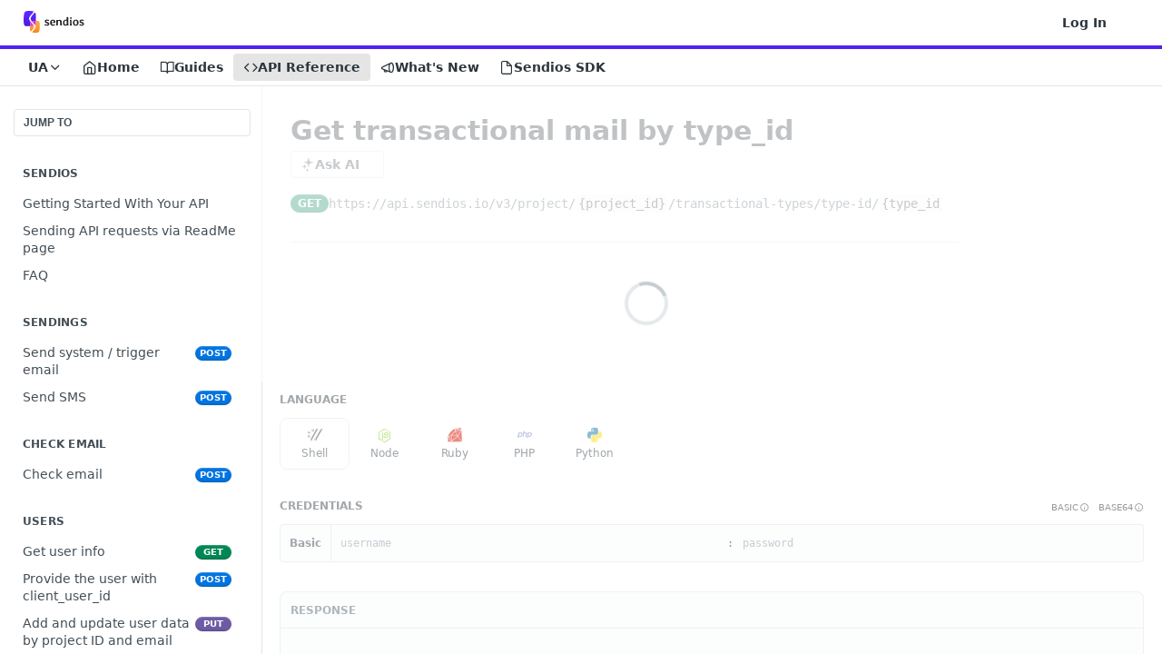

--- FILE ---
content_type: text/html; charset=utf-8
request_url: https://sendios.readme.io/reference/get-transactional-mail-by-type_id
body_size: 47810
content:
<!DOCTYPE html><html lang="en" style="" data-color-mode="system" class=" useReactApp isRefPage "><head><meta charset="utf-8"><meta name="readme-deploy" content="5.590.0"><meta name="readme-subdomain" content="sendios"><meta name="readme-version" content="1"><title>Get transactional mail by type_id</title><meta name="description" content="" data-rh="true"><meta property="og:title" content="Get transactional mail by type_id" data-rh="true"><meta property="og:description" content="" data-rh="true"><meta property="og:site_name" content="Sendios"><meta name="twitter:title" content="Get transactional mail by type_id" data-rh="true"><meta name="twitter:description" content="" data-rh="true"><meta name="twitter:card" content="summary_large_image"><meta name="viewport" content="width=device-width, initial-scale=1.0"><meta property="og:image" content="https://cdn.readme.io/og-image/create?type=reference&amp;title=Get%20transactional%20mail%20by%20type_id&amp;projectTitle=Sendios&amp;description=&amp;logoUrl=https%3A%2F%2Ffiles.readme.io%2Fe66564e-Logo_sendios.svg&amp;color=%235321ED&amp;variant=light" data-rh="true"><meta name="twitter:image" content="https://cdn.readme.io/og-image/create?type=reference&amp;title=Get%20transactional%20mail%20by%20type_id&amp;projectTitle=Sendios&amp;description=&amp;logoUrl=https%3A%2F%2Ffiles.readme.io%2Fe66564e-Logo_sendios.svg&amp;color=%235321ED&amp;variant=light" data-rh="true"><meta property="og:image:width" content="1200"><meta property="og:image:height" content="630"><link id="favicon" rel="shortcut icon" href="https://files.readme.io/8cd29c8-Logo_sendios_favicon_1.svg" type="image/svg+xml"><link rel="canonical" href="https://sendios.readme.io/reference/get-transactional-mail-by-type_id"><script src="https://cdn.readme.io/public/js/unauthorized-redirect.js?1769701181387"></script><script src="https://cdn.readme.io/public/js/cash-dom.min.js?1769701181387"></script><link data-chunk="Footer" rel="preload" as="style" href="https://cdn.readme.io/public/hub/web/Footer.7ca87f1efe735da787ba.css">
<link data-chunk="routes-Reference" rel="preload" as="style" href="https://cdn.readme.io/public/hub/web/routes-Reference.88a106b58a0ac00005e1.css">
<link data-chunk="routes-Reference" rel="preload" as="style" href="https://cdn.readme.io/public/hub/web/705.75e3fc491ee8103c63a3.css">
<link data-chunk="routes-Reference" rel="preload" as="style" href="https://cdn.readme.io/public/hub/web/7752.3285ba3fb2d992038206.css">
<link data-chunk="index" rel="preload" as="style" href="https://cdn.readme.io/public/hub/web/index.8ca2c2c4702dddc43f78.css">
<link data-chunk="Header" rel="preload" as="style" href="https://cdn.readme.io/public/hub/web/Header.82413ef8974544a1864f.css">
<link data-chunk="main" rel="preload" as="style" href="https://cdn.readme.io/public/hub/web/main.e535d1333e0ea1ac9c02.css">
<link data-chunk="main" rel="preload" as="style" href="https://cdn.readme.io/public/hub/web/ui-styles.8c62d2f8a6b576ec1aca.css">
<link data-chunk="main" rel="preload" as="script" href="https://cdn.readme.io/public/hub/web/main.52592d2fc9eb29c8e2b0.js">
<link data-chunk="routes-SuperHub" rel="preload" as="script" href="https://cdn.readme.io/public/hub/web/routes-SuperHub.352f6ae3496e6a32b329.js">
<link data-chunk="Header" rel="preload" as="script" href="https://cdn.readme.io/public/hub/web/Header.06af58502a828bf9b23f.js">
<link data-chunk="index" rel="preload" as="script" href="https://cdn.readme.io/public/hub/web/3766.649eaa2b700c2449e689.js">
<link data-chunk="index" rel="preload" as="script" href="https://cdn.readme.io/public/hub/web/6306.d91105b49ef3f33e4212.js">
<link data-chunk="index" rel="preload" as="script" href="https://cdn.readme.io/public/hub/web/6083.a6c01ccc57c962adc37b.js">
<link data-chunk="index" rel="preload" as="script" href="https://cdn.readme.io/public/hub/web/index.34f66f63109484c2a856.js">
<link data-chunk="routes-Reference" rel="preload" as="script" href="https://cdn.readme.io/public/hub/web/6563.536d53a51a39205d3d9b.js">
<link data-chunk="routes-Reference" rel="preload" as="script" href="https://cdn.readme.io/public/hub/web/6652.3900ee39f7cfe0a89511.js">
<link data-chunk="routes-Reference" rel="preload" as="script" href="https://cdn.readme.io/public/hub/web/6123.a2ef3290db790599acca.js">
<link data-chunk="routes-Reference" rel="preload" as="script" href="https://cdn.readme.io/public/hub/web/8424.7ca51ba764db137ea058.js">
<link data-chunk="routes-Reference" rel="preload" as="script" href="https://cdn.readme.io/public/hub/web/3781.e78b96a01630dde138be.js">
<link data-chunk="routes-Reference" rel="preload" as="script" href="https://cdn.readme.io/public/hub/web/6146.f99bcbc8d654cc36d7c8.js">
<link data-chunk="routes-Reference" rel="preload" as="script" href="https://cdn.readme.io/public/hub/web/3137.07c39b556b342e6a6dca.js">
<link data-chunk="routes-Reference" rel="preload" as="script" href="https://cdn.readme.io/public/hub/web/8836.dbe2a8b6a6809625282d.js">
<link data-chunk="routes-Reference" rel="preload" as="script" href="https://cdn.readme.io/public/hub/web/8956.3758e76c308f3296d797.js">
<link data-chunk="routes-Reference" rel="preload" as="script" href="https://cdn.readme.io/public/hub/web/3648.5692fb7cb134a896a0b0.js">
<link data-chunk="routes-Reference" rel="preload" as="script" href="https://cdn.readme.io/public/hub/web/1380.4581c35aa2367221e97b.js">
<link data-chunk="routes-Reference" rel="preload" as="script" href="https://cdn.readme.io/public/hub/web/9138.a8d1ddeba8ae033588be.js">
<link data-chunk="routes-Reference" rel="preload" as="script" href="https://cdn.readme.io/public/hub/web/9602.0996aab4704854756684.js">
<link data-chunk="routes-Reference" rel="preload" as="script" href="https://cdn.readme.io/public/hub/web/4279.baf37337b3485a69fca1.js">
<link data-chunk="routes-Reference" rel="preload" as="script" href="https://cdn.readme.io/public/hub/web/6349.f5fb17d5665e02ff626d.js">
<link data-chunk="routes-Reference" rel="preload" as="script" href="https://cdn.readme.io/public/hub/web/8850.375069a2e833ef27cc95.js">
<link data-chunk="routes-Reference" rel="preload" as="script" href="https://cdn.readme.io/public/hub/web/7752.e52ce1d081d91e5774db.js">
<link data-chunk="routes-Reference" rel="preload" as="script" href="https://cdn.readme.io/public/hub/web/4644.daf552d08b2238db683d.js">
<link data-chunk="routes-Reference" rel="preload" as="script" href="https://cdn.readme.io/public/hub/web/3463.58348e3057924361494b.js">
<link data-chunk="routes-Reference" rel="preload" as="script" href="https://cdn.readme.io/public/hub/web/705.3493d2b57a1cd7b02eb2.js">
<link data-chunk="routes-Reference" rel="preload" as="script" href="https://cdn.readme.io/public/hub/web/2930.5992028b96fd52f32d56.js">
<link data-chunk="routes-Reference" rel="preload" as="script" href="https://cdn.readme.io/public/hub/web/8951.faa6b2e8f237e648e441.js">
<link data-chunk="routes-Reference" rel="preload" as="script" href="https://cdn.readme.io/public/hub/web/routes-Reference.7ae0c72b1a87b6b54895.js">
<link data-chunk="Footer" rel="preload" as="script" href="https://cdn.readme.io/public/hub/web/Footer.dad73322159a06fdea08.js">
<link data-chunk="main" rel="stylesheet" href="https://cdn.readme.io/public/hub/web/ui-styles.8c62d2f8a6b576ec1aca.css">
<link data-chunk="main" rel="stylesheet" href="https://cdn.readme.io/public/hub/web/main.e535d1333e0ea1ac9c02.css">
<link data-chunk="Header" rel="stylesheet" href="https://cdn.readme.io/public/hub/web/Header.82413ef8974544a1864f.css">
<link data-chunk="index" rel="stylesheet" href="https://cdn.readme.io/public/hub/web/index.8ca2c2c4702dddc43f78.css">
<link data-chunk="routes-Reference" rel="stylesheet" href="https://cdn.readme.io/public/hub/web/7752.3285ba3fb2d992038206.css">
<link data-chunk="routes-Reference" rel="stylesheet" href="https://cdn.readme.io/public/hub/web/705.75e3fc491ee8103c63a3.css">
<link data-chunk="routes-Reference" rel="stylesheet" href="https://cdn.readme.io/public/hub/web/routes-Reference.88a106b58a0ac00005e1.css">
<link data-chunk="Footer" rel="stylesheet" href="https://cdn.readme.io/public/hub/web/Footer.7ca87f1efe735da787ba.css"><!-- CUSTOM CSS--><style title="rm-custom-css">:root{--project-color-primary:#5321ED;--project-color-inverse:#fff;--recipe-button-color:#5321ED;--recipe-button-color-hover:#300d9b;--recipe-button-color-active:#21096c;--recipe-button-color-focus:rgba(83, 33, 237, 0.25);--recipe-button-color-disabled:#e5defc}[id=enterprise] .ReadMeUI[is=AlgoliaSearch]{--project-color-primary:#5321ED;--project-color-inverse:#fff}a{color:var(--color-link-primary,#5321ed)}a:hover{color:var(--color-link-primary-darken-5,#300d9b)}a.text-muted:hover{color:var(--color-link-primary,#5321ed)}.btn.btn-primary{background-color:#5321ed}.btn.btn-primary:hover{background-color:#300d9b}.theme-line #hub-landing-top h2{color:#5321ed}#hub-landing-top .btn:hover{color:#5321ed}.theme-line #hub-landing-top .btn:hover{color:#fff}.theme-solid header#hub-header #header-top{background-color:#5321ed}.theme-solid.header-gradient header#hub-header #header-top{background:linear-gradient(to bottom,#5321ed,#2f00c1)}.theme-solid.header-custom header#hub-header #header-top{background-image:url(undefined)}.theme-line header#hub-header #header-top{border-bottom-color:#5321ed}.theme-line header#hub-header #header-top .btn{background-color:#5321ed}header#hub-header #header-top #header-logo{width:112px;height:40px;margin-top:0;background-image:url(https://files.readme.io/e66564e-Logo_sendios.svg)}#hub-subheader-parent #hub-subheader .hub-subheader-breadcrumbs .dropdown-menu a:hover{background-color:#5321ed}#subheader-links a.active{color:#5321ed!important;box-shadow:inset 0 -2px 0 #5321ed}#subheader-links a:hover{color:#5321ed!important;box-shadow:inset 0 -2px 0 #5321ed;opacity:.7}.discussion .submit-vote.submit-vote-parent.voted a.submit-vote-button{background-color:#5321ed}section#hub-discuss .discussion a .discuss-body h4{color:#5321ed}section#hub-discuss .discussion a:hover .discuss-body h4{color:#300d9b}#hub-subheader-parent #hub-subheader.sticky-header.sticky{border-bottom-color:#5321ed}#hub-subheader-parent #hub-subheader.sticky-header.sticky .search-box{border-bottom-color:#5321ed}#hub-search-results h3 em{color:#5321ed}.main_background,.tag-item{background:#5321ed!important}.main_background:hover{background:#300d9b!important}.main_color{color:#5321ed!important}.border_bottom_main_color{border-bottom:2px solid #5321ed}.main_color_hover:hover{color:#5321ed!important}section#hub-discuss h1{color:#5321ed}#hub-reference .hub-api .api-definition .api-try-it-out.active{border-color:#5321ed;background-color:#5321ed}#hub-reference .hub-api .api-definition .api-try-it-out.active:hover{background-color:#300d9b;border-color:#300d9b}#hub-reference .hub-api .api-definition .api-try-it-out:hover{border-color:#5321ed;color:#5321ed}#hub-reference .hub-reference .logs .logs-empty .logs-login-button,#hub-reference .hub-reference .logs .logs-login .logs-login-button{background-color:var(--project-color-primary,#5321ed);border-color:var(--project-color-primary,#5321ed)}#hub-reference .hub-reference .logs .logs-empty .logs-login-button:hover,#hub-reference .hub-reference .logs .logs-login .logs-login-button:hover{background-color:#300d9b;border-color:#300d9b}#hub-reference .hub-reference .logs .logs-empty>svg>path,#hub-reference .hub-reference .logs .logs-login>svg>path{fill:#5321ed;fill:var(--project-color-primary,#5321ed)}#hub-reference .hub-reference .logs:last-child .logs-empty,#hub-reference .hub-reference .logs:last-child .logs-login{margin-bottom:35px}#hub-reference .hub-reference .hub-reference-section .hub-reference-left header .hub-reference-edit:hover{color:#5321ed}.main-color-accent{border-bottom:3px solid #5321ed;padding-bottom:8px}/*! BEGIN HUB_CUSTOM_STYLES *//*! END HUB_CUSTOM_STYLES */</style><meta name="loadedProject" content="sendios"><script>var storedColorMode = `system` === 'system' ? window.localStorage.getItem('color-scheme') : `system`
document.querySelector('[data-color-mode]').setAttribute('data-color-mode', storedColorMode)</script><script id="config" type="application/json" data-json="{&quot;algoliaIndex&quot;:&quot;readme_search_v2&quot;,&quot;amplitude&quot;:{&quot;apiKey&quot;:&quot;dc8065a65ef83d6ad23e37aaf014fc84&quot;,&quot;enabled&quot;:true},&quot;asset_url&quot;:&quot;https://cdn.readme.io&quot;,&quot;dashDomain&quot;:&quot;dash.readme.com&quot;,&quot;domain&quot;:&quot;readme.io&quot;,&quot;domainFull&quot;:&quot;https://dash.readme.com&quot;,&quot;encryptedLocalStorageKey&quot;:&quot;ekfls-2025-03-27&quot;,&quot;fullstory&quot;:{&quot;enabled&quot;:true,&quot;orgId&quot;:&quot;FSV9A&quot;},&quot;git&quot;:{&quot;sync&quot;:{&quot;bitbucket&quot;:{&quot;installationLink&quot;:&quot;https://developer.atlassian.com/console/install/310151e6-ca1a-4a44-9af6-1b523fea0561?signature=AYABeMn9vqFkrg%2F1DrJAQxSyVf4AAAADAAdhd3Mta21zAEthcm46YXdzOmttczp1cy13ZXN0LTI6NzA5NTg3ODM1MjQzOmtleS83MDVlZDY3MC1mNTdjLTQxYjUtOWY5Yi1lM2YyZGNjMTQ2ZTcAuAECAQB4IOp8r3eKNYw8z2v%2FEq3%2FfvrZguoGsXpNSaDveR%2FF%2Fo0BHUxIjSWx71zNK2RycuMYSgAAAH4wfAYJKoZIhvcNAQcGoG8wbQIBADBoBgkqhkiG9w0BBwEwHgYJYIZIAWUDBAEuMBEEDOJgARbqndU9YM%2FRdQIBEIA7unpCah%2BIu53NA72LkkCDhNHOv%2BgRD7agXAO3jXqw0%2FAcBOB0%2F5LmpzB5f6B1HpkmsAN2i2SbsFL30nkAB2F3cy1rbXMAS2Fybjphd3M6a21zOmV1LXdlc3QtMTo3MDk1ODc4MzUyNDM6a2V5LzQ2MzBjZTZiLTAwYzMtNGRlMi04NzdiLTYyN2UyMDYwZTVjYwC4AQICAHijmwVTMt6Oj3F%2B0%2B0cVrojrS8yZ9ktpdfDxqPMSIkvHAGT%[base64]%2BMHwGCSqGSIb3DQEHBqBvMG0CAQAwaAYJKoZIhvcNAQcBMB4GCWCGSAFlAwQBLjARBAzzWhThsIgJwrr%2FY2ECARCAOxoaW9pob21lweyAfrIm6Fw7gd8D%2B%2F8LHk4rl3jjULDM35%2FVPuqBrqKunYZSVCCGNGB3RqpQJr%2FasASiAgAAAAAMAAAQAAAAAAAAAAAAAAAAAEokowLKsF1tMABEq%2BKNyJP%2F%2F%2F%2F%2FAAAAAQAAAAAAAAAAAAAAAQAAADJLzRcp6MkqKR43PUjOiRxxbxXYhLc6vFXEutK3%2BQ71yuPq4dC8pAHruOVQpvVcUSe8dptV8c7wR8BTJjv%2F%2FNe8r0g%3D&amp;product=bitbucket&quot;}}},&quot;metrics&quot;:{&quot;billingCronEnabled&quot;:&quot;true&quot;,&quot;dashUrl&quot;:&quot;https://m.readme.io&quot;,&quot;defaultUrl&quot;:&quot;https://m.readme.io&quot;,&quot;exportMaxRetries&quot;:12,&quot;wsUrl&quot;:&quot;wss://m.readme.io&quot;},&quot;micro&quot;:{&quot;baseUrl&quot;:&quot;https://micro-beta.readme.com&quot;},&quot;proxyUrl&quot;:&quot;https://try.readme.io&quot;,&quot;readmeRecaptchaSiteKey&quot;:&quot;6LesVBYpAAAAAESOCHOyo2kF9SZXPVb54Nwf3i2x&quot;,&quot;releaseVersion&quot;:&quot;5.590.0&quot;,&quot;reservedWords&quot;:{&quot;tools&quot;:[&quot;execute-request&quot;,&quot;get-code-snippet&quot;,&quot;get-endpoint&quot;,&quot;get-request-body&quot;,&quot;get-response-schema&quot;,&quot;get-server-variables&quot;,&quot;list-endpoints&quot;,&quot;list-security-schemes&quot;,&quot;list-specs&quot;,&quot;search-specs&quot;,&quot;search&quot;,&quot;fetch&quot;]},&quot;sentry&quot;:{&quot;dsn&quot;:&quot;https://3bbe57a973254129bcb93e47dc0cc46f@o343074.ingest.sentry.io/2052166&quot;,&quot;enabled&quot;:true},&quot;shMigration&quot;:{&quot;promoVideo&quot;:&quot;&quot;,&quot;forceWaitlist&quot;:false,&quot;migrationPreview&quot;:false},&quot;sslBaseDomain&quot;:&quot;readmessl.com&quot;,&quot;sslGenerationService&quot;:&quot;ssl.readmessl.com&quot;,&quot;stripePk&quot;:&quot;pk_live_5103PML2qXbDukVh7GDAkQoR4NSuLqy8idd5xtdm9407XdPR6o3bo663C1ruEGhXJjpnb2YCpj8EU1UvQYanuCjtr00t1DRCf2a&quot;,&quot;superHub&quot;:{&quot;newProjectsEnabled&quot;:true},&quot;wootric&quot;:{&quot;accountToken&quot;:&quot;NPS-122b75a4&quot;,&quot;enabled&quot;:true}}"></script></head><body class="body-none theme-line header-gradient header-bg-size-auto header-bg-pos-tl header-overlay-triangles reference-layout-row lumosity-normal hub-full"><div id="ssr-top"></div><div id="ssr-main"><div class="App ThemeContext ThemeContext_dark ThemeContext_classic ThemeContext_line" style="--color-primary:#5321ED;--color-primary-inverse:#fff;--color-primary-alt:#2f00c1;--color-primary-darken-10:#3e10cb;--color-primary-darken-20:#300d9b;--color-primary-alpha-25:rgba(83, 33, 237, 0.25);--color-link-primary:#5321ED;--color-link-primary-darken-5:#4512e2;--color-link-primary-darken-10:#3e10cb;--color-link-primary-darken-20:#300d9b;--color-link-primary-alpha-50:rgba(83, 33, 237, 0.5);--color-link-primary-alpha-25:rgba(83, 33, 237, 0.25);--color-link-background:rgba(83, 33, 237, 0.09);--color-link-text:#fff;--color-login-link:#018ef5;--color-login-link-text:#fff;--color-login-link-darken-10:#0171c2;--color-login-link-primary-alpha-50:rgba(1, 142, 245, 0.5)"><div class="ContentWithOwlbotx4PaFDoA1KMz"><div class="ContentWithOwlbot-content2X1XexaN8Lf2"><header class="Header3zzata9F_ZPQ rm-Header_classic rm-Header Header-links-buttons"><div class="rm-Header-top Header-topuTMpygDG4e1V Header-top_classic3g7Q6zoBy8zh"><div class="rm-Container rm-Container_flex"><div style="outline:none" tabindex="-1"><a href="#content" target="_self" class="Button Button_md rm-JumpTo Header-jumpTo3IWKQXmhSI5D Button_primary">Jump to Content</a></div><div class="rm-Header-left Header-leftADQdGVqx1wqU"><a class="rm-Logo Header-logo1Xy41PtkzbdG" href="/" target="_self"><img alt="Sendios" class="rm-Logo-img Header-logo-img3YvV4lcGKkeb" src="https://files.readme.io/e66564e-Logo_sendios.svg"/></a></div><div class="rm-Header-left Header-leftADQdGVqx1wqU Header-left_mobile1RG-X93lx6PF"><div><button aria-label="Toggle navigation menu" class="icon-menu menu3d6DYNDa3tk5" type="button"></button><div class=""><div class="Flyout95xhYIIoTKtc undefined rm-Flyout" data-testid="flyout"><div class="MobileFlyout1hHJpUd-nYkd"><a class="rm-MobileFlyout-item NavItem-item1gDDTqaXGhm1 NavItem-item_mobile1qG3gd-Mkck- " href="/" target="_self"><i class="icon-landing-page-2 NavItem-badge1qOxpfTiALoz rm-Header-bottom-link-icon"></i><span class="NavItem-textSlZuuL489uiw">Home</span></a><a class="rm-MobileFlyout-item NavItem-item1gDDTqaXGhm1 NavItem-item_mobile1qG3gd-Mkck- " href="/docs" target="_self"><i class="icon-guides NavItem-badge1qOxpfTiALoz rm-Header-bottom-link-icon"></i><span class="NavItem-textSlZuuL489uiw">Guides</span></a><a aria-current="page" class="rm-MobileFlyout-item NavItem-item1gDDTqaXGhm1 NavItem-item_mobile1qG3gd-Mkck-  active" href="/reference" target="_self"><i class="icon-references NavItem-badge1qOxpfTiALoz rm-Header-bottom-link-icon"></i><span class="NavItem-textSlZuuL489uiw">API Reference</span></a><a class="rm-MobileFlyout-item NavItem-item1gDDTqaXGhm1 NavItem-item_mobile1qG3gd-Mkck- " href="/changelog" target="_self"><i class="icon-changelog NavItem-badge1qOxpfTiALoz rm-Header-bottom-link-icon"></i><span class="NavItem-textSlZuuL489uiw">What&#x27;s New</span></a><a class="rm-MobileFlyout-item NavItem-item1gDDTqaXGhm1 NavItem-item_mobile1qG3gd-Mkck- " href="/page/sendios-sdk" target="_self"><i class="icon-file NavItem-badge1qOxpfTiALoz rm-Header-bottom-link-icon"></i><span class="NavItem-textSlZuuL489uiw">Sendios SDK</span></a><select class="Select Select_md NavItem-item1gDDTqaXGhm1 NavItem-item_select3UEfLN-oSjxp NavItem-item_mobile1qG3gd-Mkck-"><option data-url="#" value="1" selected="">v1</option><option data-url="/v2/reference" value="2">v2</option></select><hr class="MobileFlyout-divider10xf7R2X1MeW"/><a class="rm-MobileFlyout-item NavItem-item1gDDTqaXGhm1 NavItem-item_mobile1qG3gd-Mkck- NavItem_dropdown-muted1xJVuczwGc74" href="/login?redirect_uri=/reference/get-transactional-mail-by-type_id" target="_self" to="/login?redirect_uri=/reference/get-transactional-mail-by-type_id">Log In</a><a class="MobileFlyout-logo3Lq1eTlk1K76 Header-logo1Xy41PtkzbdG rm-Logo" href="/" target="_self"><img alt="Sendios" class="Header-logo-img3YvV4lcGKkeb rm-Logo-img" src="https://files.readme.io/e66564e-Logo_sendios.svg"/></a></div></div></div></div><div class="Header-left-nav2xWPWMNHOGf_"><i aria-hidden="true" class="icon-references Header-left-nav-icon10glJKFwewOv"></i>API Reference</div></div><div class="rm-Header-right Header-right21PC2XTT6aMg"><span class="Header-right_desktop14ja01RUQ7HE"><a href="/login?redirect_uri=/reference/get-transactional-mail-by-type_id" target="_self" class="Button Button_md Header-link2tXYTgXq85zW NavItem2xSfFaVqfRjy NavItem_mdrYO3ChA2kYvP rm-Header-top-link rm-Header-top-link_login Button_primary_ghost Button_primary">Log In</a></span><div class="Header-searchtb6Foi0-D9Vx"><button aria-label="Search ⌘k" class="rm-SearchToggle" data-symbol="⌘"><div class="rm-SearchToggle-icon icon-search1"></div></button></div><div class="ThemeToggle-wrapper1ZcciJoF3Lq3 Dropdown Dropdown_closed" data-testid="dropdown-container"><button aria-label="Toggle color scheme" id="ThemeToggle-button-static-id-placeholder" aria-haspopup="dialog" class="Button Button_sm rm-ThemeToggle ThemeToggle2xLp9tbEJ0XB Dropdown-toggle Button_primary_ghost Button_primary" type="button"><svg aria-labelledby="ThemeToggle-button-static-id-placeholder" class="Icon ThemeToggle-Icon22I6nqvxacln ThemeToggle-Icon_active2ocLaPY47U28" role="img" viewBox="0 0 24 24"><path class="ThemeToggle-Icon-raysbSO3FKsq2hn" d="M12 2v2"></path><path d="M14.837 16.385a6 6 0 1 1-7.223-7.222c.624-.147.97.66.715 1.248a4 4 0 0 0 5.26 5.259c.589-.255 1.396.09 1.248.715"></path><path d="M16 12a4 4 0 0 0-4-4"></path><path class="ThemeToggle-Icon-raysbSO3FKsq2hn" d="m19 5-1.256 1.256"></path><path class="ThemeToggle-Icon-raysbSO3FKsq2hn" d="M20 12h2"></path></svg><svg aria-labelledby="ThemeToggle-button-static-id-placeholder" class="Icon ThemeToggle-Icon22I6nqvxacln ThemeToggle-Icon_dark3c1eP_qTU7uF" role="img" viewBox="0 0 24 24"><path d="M19 14.79C18.8427 16.4922 18.2039 18.1144 17.1582 19.4668C16.1126 20.8192 14.7035 21.8458 13.0957 22.4265C11.4879 23.0073 9.74798 23.1181 8.0795 22.7461C6.41102 22.3741 4.88299 21.5345 3.67423 20.3258C2.46546 19.117 1.62594 17.589 1.25391 15.9205C0.881876 14.252 0.992717 12.5121 1.57346 10.9043C2.1542 9.29651 3.18083 7.88737 4.53321 6.84175C5.8856 5.79614 7.5078 5.15731 9.21 5C8.21341 6.34827 7.73385 8.00945 7.85853 9.68141C7.98322 11.3534 8.70386 12.9251 9.8894 14.1106C11.0749 15.2961 12.6466 16.0168 14.3186 16.1415C15.9906 16.2662 17.6517 15.7866 19 14.79Z"></path><path class="ThemeToggle-Icon-star2kOSzvXrVCbT" d="M18.3707 1C18.3707 3.22825 16.2282 5.37069 14 5.37069C16.2282 5.37069 18.3707 7.51313 18.3707 9.74138C18.3707 7.51313 20.5132 5.37069 22.7414 5.37069C20.5132 5.37069 18.3707 3.22825 18.3707 1Z"></path></svg><svg aria-labelledby="ThemeToggle-button-static-id-placeholder" class="Icon ThemeToggle-Icon22I6nqvxacln" role="img" viewBox="0 0 24 24"><path class="ThemeToggle-Icon-raysbSO3FKsq2hn" d="M12 1V3"></path><path class="ThemeToggle-Icon-raysbSO3FKsq2hn" d="M18.36 5.64L19.78 4.22"></path><path class="ThemeToggle-Icon-raysbSO3FKsq2hn" d="M21 12H23"></path><path class="ThemeToggle-Icon-raysbSO3FKsq2hn" d="M18.36 18.36L19.78 19.78"></path><path class="ThemeToggle-Icon-raysbSO3FKsq2hn" d="M12 21V23"></path><path class="ThemeToggle-Icon-raysbSO3FKsq2hn" d="M4.22 19.78L5.64 18.36"></path><path class="ThemeToggle-Icon-raysbSO3FKsq2hn" d="M1 12H3"></path><path class="ThemeToggle-Icon-raysbSO3FKsq2hn" d="M4.22 4.22L5.64 5.64"></path><path d="M12 17C14.7614 17 17 14.7614 17 12C17 9.23858 14.7614 7 12 7C9.23858 7 7 9.23858 7 12C7 14.7614 9.23858 17 12 17Z"></path></svg></button></div></div></div></div><div class="Header-bottom2eLKOFXMEmh5 Header-bottom_classic rm-Header-bottom"><div class="rm-Container rm-Container_flex"><nav aria-label="Primary navigation" class="Header-leftADQdGVqx1wqU Header-subnavnVH8URdkgvEl" role="navigation"><div class="rm-VersionDropdown Dropdown Dropdown_closed" data-testid="dropdown-container"><button aria-haspopup="dialog" class="Button Button_slate_text Button_md rm-Header-bottom-link Dropdown-toggle Button_primary" type="button"><span class="Truncate1OzxBYrNNfH3" style="--Truncate-max-width:150px">UA</span><i class="icon icon-chevron-down"></i></button></div><a class="Button Button_md rm-Header-link rm-Header-bottom-link Button_slate_text Header-bottom-link_mobile " href="/" target="_self"><i class="icon-landing-page-2 rm-Header-bottom-link-icon"></i><span>Home</span></a><a class="Button Button_md rm-Header-link rm-Header-bottom-link Button_slate_text Header-bottom-link_mobile " href="/docs" target="_self"><i class="icon-guides rm-Header-bottom-link-icon"></i><span>Guides</span></a><a aria-current="page" class="Button Button_md rm-Header-link rm-Header-bottom-link Button_slate_text Header-bottom-link_mobile  active" href="/reference" target="_self"><i class="icon-references rm-Header-bottom-link-icon"></i><span>API Reference</span></a><a class="Button Button_md rm-Header-link rm-Header-bottom-link Button_slate_text Header-bottom-link_mobile " href="/changelog" target="_self"><i class="icon-changelog rm-Header-bottom-link-icon"></i><span>What&#x27;s New</span></a><a class="Button Button_md rm-Header-link rm-Header-bottom-link Button_slate_text Header-bottom-link_mobile " href="/page/sendios-sdk" target="_self"><i class="icon-file rm-Header-bottom-link-icon"></i><span>Sendios SDK</span></a><div class="Header-subnav-tabyNLkcOA6xAra" style="transform:translateX(0px);width:0"></div></nav><button align="center" justify="between" style="--flex-gap:var(--xs)" class="Button Button_sm Flex Flex_row MobileSubnav1DsTfasXloM2 Button_contrast Button_contrast_outline" type="button"><span class="Button-label">Get transactional mail by type_id</span><span class="IconWrapper Icon-wrapper2z2wVIeGsiUy"><span class="Icon3_D2ysxFZ_ll Icon-empty6PuNZVw0joPv" style="--icon-color:inherit;--icon-size:inherit;--icon-stroke-width:2px"></span></span></button></div></div><div class="hub-search-results--reactApp " id="hub-search-results"><div class="hub-container"><div class="modal-backdrop rm-SearchModal" role="button" tabindex="0"></div></div></div></header><main class="rm-ReferenceMain rm-Container rm-Container_flex loading" id="Explorer"><nav aria-label="Secondary navigation" class="rm-Sidebar hub-sidebar reference-redesign Nav3C5f8FcjkaHj" id="reference-sidebar" role="navigation"><div class="Main-QuickNav-container1OiLvjSDusO6"><button aria-keyshortcuts="Control+/ Meta+/" class="QuickNav1q-OoMjiX_Yr QuickNav-button2KzlQbz5Pm2Y">JUMP TO</button></div><div class="Sidebar1t2G1ZJq-vU1 rm-Sidebar hub-sidebar-content"><section class="Sidebar-listWrapper6Q9_yUrG906C rm-Sidebar-section"><h2 class="Sidebar-headingTRQyOa2pk0gh rm-Sidebar-heading">Sendios</h2><ul class="Sidebar-list_sidebarLayout3RaX72iQNOEI Sidebar-list3cZWQLaBf9k8 rm-Sidebar-list"><li class="Sidebar-item23D-2Kd61_k3"><a class="Sidebar-link2Dsha-r-GKh2 childless text-wrap rm-Sidebar-link" target="_self" href="/reference/getting-started-with-your-api-1"><span class="Sidebar-link-textLuTE1ySm4Kqn"><span class="Sidebar-link-text_label1gCT_uPnx7Gu">Getting Started With Your API</span></span></a></li><li class="Sidebar-item23D-2Kd61_k3"><a class="Sidebar-link2Dsha-r-GKh2 childless text-wrap rm-Sidebar-link" target="_self" href="/reference/sending-aрi-request-via-readme-page"><span class="Sidebar-link-textLuTE1ySm4Kqn"><span class="Sidebar-link-text_label1gCT_uPnx7Gu">Sending AРI requests via ReadMe page</span></span></a></li><li class="Sidebar-item23D-2Kd61_k3"><a class="Sidebar-link2Dsha-r-GKh2 childless text-wrap rm-Sidebar-link" target="_self" href="/reference/faq"><span class="Sidebar-link-textLuTE1ySm4Kqn"><span class="Sidebar-link-text_label1gCT_uPnx7Gu">FAQ</span></span></a></li></ul></section><section class="Sidebar-listWrapper6Q9_yUrG906C rm-Sidebar-section"><h2 class="Sidebar-headingTRQyOa2pk0gh rm-Sidebar-heading">Sendings</h2><ul class="Sidebar-list_sidebarLayout3RaX72iQNOEI Sidebar-list3cZWQLaBf9k8 rm-Sidebar-list"><li class="Sidebar-item23D-2Kd61_k3"><a class="Sidebar-link2Dsha-r-GKh2 childless text-wrap rm-Sidebar-link" target="_self" href="/reference/send-system-trigger-email"><span class="Sidebar-link-textLuTE1ySm4Kqn"><span class="Sidebar-link-text_label1gCT_uPnx7Gu">Send system / trigger email</span></span><span class="Sidebar-method-container2yBYD-KB_IfC"><span class="rm-APIMethod APIMethod APIMethod_fixedWidth APIMethod_fixedWidth_md APIMethod_post APIMethod_md Sidebar-methodfUM3m6FEWm6w" data-testid="http-method" style="--APIMethod-bg:var(--APIMethod-post-bg-active);--APIMethod-fg:var(--APIMethod-default-fg-active);--APIMethod-bg-active:var(--APIMethod-post-bg-active)">post</span></span><div class="Sidebar-link-buttonWrapper3hnFHNku8_BJ"></div></a></li><li class="Sidebar-item23D-2Kd61_k3"><a class="Sidebar-link2Dsha-r-GKh2 childless text-wrap rm-Sidebar-link" target="_self" href="/reference/send-system-trigger-sms"><span class="Sidebar-link-textLuTE1ySm4Kqn"><span class="Sidebar-link-text_label1gCT_uPnx7Gu">Send SMS</span></span><span class="Sidebar-method-container2yBYD-KB_IfC"><span class="rm-APIMethod APIMethod APIMethod_fixedWidth APIMethod_fixedWidth_md APIMethod_post APIMethod_md Sidebar-methodfUM3m6FEWm6w" data-testid="http-method" style="--APIMethod-bg:var(--APIMethod-post-bg-active);--APIMethod-fg:var(--APIMethod-default-fg-active);--APIMethod-bg-active:var(--APIMethod-post-bg-active)">post</span></span><div class="Sidebar-link-buttonWrapper3hnFHNku8_BJ"></div></a></li></ul></section><section class="Sidebar-listWrapper6Q9_yUrG906C rm-Sidebar-section"><h2 class="Sidebar-headingTRQyOa2pk0gh rm-Sidebar-heading">Check Email</h2><ul class="Sidebar-list_sidebarLayout3RaX72iQNOEI Sidebar-list3cZWQLaBf9k8 rm-Sidebar-list"><li class="Sidebar-item23D-2Kd61_k3"><a class="Sidebar-link2Dsha-r-GKh2 childless text-wrap rm-Sidebar-link" target="_self" href="/reference/check-email"><span class="Sidebar-link-textLuTE1ySm4Kqn"><span class="Sidebar-link-text_label1gCT_uPnx7Gu">Check email</span></span><span class="Sidebar-method-container2yBYD-KB_IfC"><span class="rm-APIMethod APIMethod APIMethod_fixedWidth APIMethod_fixedWidth_md APIMethod_post APIMethod_md Sidebar-methodfUM3m6FEWm6w" data-testid="http-method" style="--APIMethod-bg:var(--APIMethod-post-bg-active);--APIMethod-fg:var(--APIMethod-default-fg-active);--APIMethod-bg-active:var(--APIMethod-post-bg-active)">post</span></span><div class="Sidebar-link-buttonWrapper3hnFHNku8_BJ"></div></a></li></ul></section><section class="Sidebar-listWrapper6Q9_yUrG906C rm-Sidebar-section"><h2 class="Sidebar-headingTRQyOa2pk0gh rm-Sidebar-heading">Users</h2><ul class="Sidebar-list_sidebarLayout3RaX72iQNOEI Sidebar-list3cZWQLaBf9k8 rm-Sidebar-list"><li class="Sidebar-item23D-2Kd61_k3"><a class="Sidebar-link2Dsha-r-GKh2 childless text-wrap rm-Sidebar-link" target="_self" href="/reference/get-user-info"><span class="Sidebar-link-textLuTE1ySm4Kqn"><span class="Sidebar-link-text_label1gCT_uPnx7Gu">Get user info</span></span><span class="Sidebar-method-container2yBYD-KB_IfC"><span class="rm-APIMethod APIMethod APIMethod_fixedWidth APIMethod_fixedWidth_md APIMethod_get APIMethod_md Sidebar-methodfUM3m6FEWm6w" data-testid="http-method" style="--APIMethod-bg:var(--APIMethod-get-bg-active);--APIMethod-fg:var(--APIMethod-default-fg-active);--APIMethod-bg-active:var(--APIMethod-get-bg-active)">get</span></span><div class="Sidebar-link-buttonWrapper3hnFHNku8_BJ"></div></a></li><li class="Sidebar-item23D-2Kd61_k3"><a class="Sidebar-link2Dsha-r-GKh2 childless text-wrap rm-Sidebar-link" target="_self" href="/reference/providing-user-id-on-product"><span class="Sidebar-link-textLuTE1ySm4Kqn"><span class="Sidebar-link-text_label1gCT_uPnx7Gu">Providе the user with client_user_id</span></span><span class="Sidebar-method-container2yBYD-KB_IfC"><span class="rm-APIMethod APIMethod APIMethod_fixedWidth APIMethod_fixedWidth_md APIMethod_post APIMethod_md Sidebar-methodfUM3m6FEWm6w" data-testid="http-method" style="--APIMethod-bg:var(--APIMethod-post-bg-active);--APIMethod-fg:var(--APIMethod-default-fg-active);--APIMethod-bg-active:var(--APIMethod-post-bg-active)">post</span></span><div class="Sidebar-link-buttonWrapper3hnFHNku8_BJ"></div></a></li><li class="Sidebar-item23D-2Kd61_k3"><a class="Sidebar-link2Dsha-r-GKh2 childless text-wrap rm-Sidebar-link" target="_self" href="/reference/create-and-update-user-data"><span class="Sidebar-link-textLuTE1ySm4Kqn"><span class="Sidebar-link-text_label1gCT_uPnx7Gu">Add and update user data by project ID and email</span></span><span class="Sidebar-method-container2yBYD-KB_IfC"><span class="rm-APIMethod APIMethod APIMethod_fixedWidth APIMethod_fixedWidth_md APIMethod_put APIMethod_md Sidebar-methodfUM3m6FEWm6w" data-testid="http-method" style="--APIMethod-bg:var(--APIMethod-put-bg-active);--APIMethod-fg:var(--APIMethod-default-fg-active);--APIMethod-bg-active:var(--APIMethod-put-bg-active)">put</span></span><div class="Sidebar-link-buttonWrapper3hnFHNku8_BJ"></div></a></li><li class="Sidebar-item23D-2Kd61_k3"><a class="Sidebar-link2Dsha-r-GKh2 childless text-wrap rm-Sidebar-link" target="_self" href="/reference/create-and-update-user-data-by-user"><span class="Sidebar-link-textLuTE1ySm4Kqn"><span class="Sidebar-link-text_label1gCT_uPnx7Gu">Add and update user data by user_id</span></span><span class="Sidebar-method-container2yBYD-KB_IfC"><span class="rm-APIMethod APIMethod APIMethod_fixedWidth APIMethod_fixedWidth_md APIMethod_put APIMethod_md Sidebar-methodfUM3m6FEWm6w" data-testid="http-method" style="--APIMethod-bg:var(--APIMethod-put-bg-active);--APIMethod-fg:var(--APIMethod-default-fg-active);--APIMethod-bg-active:var(--APIMethod-put-bg-active)">put</span></span><div class="Sidebar-link-buttonWrapper3hnFHNku8_BJ"></div></a></li><li class="Sidebar-item23D-2Kd61_k3"><a class="Sidebar-link2Dsha-r-GKh2 childless text-wrap rm-Sidebar-link" target="_self" href="/reference/get-user-custom-fields"><span class="Sidebar-link-textLuTE1ySm4Kqn"><span class="Sidebar-link-text_label1gCT_uPnx7Gu">Get user custom fields by project ID and email</span></span><span class="Sidebar-method-container2yBYD-KB_IfC"><span class="rm-APIMethod APIMethod APIMethod_fixedWidth APIMethod_fixedWidth_md APIMethod_get APIMethod_md Sidebar-methodfUM3m6FEWm6w" data-testid="http-method" style="--APIMethod-bg:var(--APIMethod-get-bg-active);--APIMethod-fg:var(--APIMethod-default-fg-active);--APIMethod-bg-active:var(--APIMethod-get-bg-active)">get</span></span><div class="Sidebar-link-buttonWrapper3hnFHNku8_BJ"></div></a></li><li class="Sidebar-item23D-2Kd61_k3"><a class="Sidebar-link2Dsha-r-GKh2 childless text-wrap rm-Sidebar-link" target="_self" href="/reference/get-user-custom-fields-by-user"><span class="Sidebar-link-textLuTE1ySm4Kqn"><span class="Sidebar-link-text_label1gCT_uPnx7Gu">Get user custom fields by user_id</span></span><span class="Sidebar-method-container2yBYD-KB_IfC"><span class="rm-APIMethod APIMethod APIMethod_fixedWidth APIMethod_fixedWidth_md APIMethod_get APIMethod_md Sidebar-methodfUM3m6FEWm6w" data-testid="http-method" style="--APIMethod-bg:var(--APIMethod-get-bg-active);--APIMethod-fg:var(--APIMethod-default-fg-active);--APIMethod-bg-active:var(--APIMethod-get-bg-active)">get</span></span><div class="Sidebar-link-buttonWrapper3hnFHNku8_BJ"></div></a></li><li class="Sidebar-item23D-2Kd61_k3"><a class="Sidebar-link2Dsha-r-GKh2 childless text-wrap rm-Sidebar-link" target="_self" href="/reference/erase-user"><span class="Sidebar-link-textLuTE1ySm4Kqn"><span class="Sidebar-link-text_label1gCT_uPnx7Gu">Erase user</span></span><span class="Sidebar-method-container2yBYD-KB_IfC"><span class="rm-APIMethod APIMethod APIMethod_fixedWidth APIMethod_fixedWidth_md APIMethod_post APIMethod_md Sidebar-methodfUM3m6FEWm6w" data-testid="http-method" style="--APIMethod-bg:var(--APIMethod-post-bg-active);--APIMethod-fg:var(--APIMethod-default-fg-active);--APIMethod-bg-active:var(--APIMethod-post-bg-active)">post</span></span><div class="Sidebar-link-buttonWrapper3hnFHNku8_BJ"></div></a></li></ul></section><section class="Sidebar-listWrapper6Q9_yUrG906C rm-Sidebar-section"><h2 class="Sidebar-headingTRQyOa2pk0gh rm-Sidebar-heading">Payment</h2><ul class="Sidebar-list_sidebarLayout3RaX72iQNOEI Sidebar-list3cZWQLaBf9k8 rm-Sidebar-list"><li class="Sidebar-item23D-2Kd61_k3"><a class="Sidebar-link2Dsha-r-GKh2 childless text-wrap rm-Sidebar-link" target="_self" href="/reference/add-payment-by-user-user"><span class="Sidebar-link-textLuTE1ySm4Kqn"><span class="Sidebar-link-text_label1gCT_uPnx7Gu">Add user payments</span></span><span class="Sidebar-method-container2yBYD-KB_IfC"><span class="rm-APIMethod APIMethod APIMethod_fixedWidth APIMethod_fixedWidth_md APIMethod_post APIMethod_md Sidebar-methodfUM3m6FEWm6w" data-testid="http-method" style="--APIMethod-bg:var(--APIMethod-post-bg-active);--APIMethod-fg:var(--APIMethod-default-fg-active);--APIMethod-bg-active:var(--APIMethod-post-bg-active)">post</span></span><div class="Sidebar-link-buttonWrapper3hnFHNku8_BJ"></div></a></li></ul></section><section class="Sidebar-listWrapper6Q9_yUrG906C rm-Sidebar-section"><h2 class="Sidebar-headingTRQyOa2pk0gh rm-Sidebar-heading">Unsubscribe</h2><ul class="Sidebar-list_sidebarLayout3RaX72iQNOEI Sidebar-list3cZWQLaBf9k8 rm-Sidebar-list"><li class="Sidebar-item23D-2Kd61_k3"><a class="Sidebar-link2Dsha-r-GKh2 childless text-wrap rm-Sidebar-link" target="_self" href="/reference/unsubscribe"><span class="Sidebar-link-textLuTE1ySm4Kqn"><span class="Sidebar-link-text_label1gCT_uPnx7Gu">Unsubscribe</span></span><span class="Sidebar-method-container2yBYD-KB_IfC"><span class="rm-APIMethod APIMethod APIMethod_fixedWidth APIMethod_fixedWidth_md APIMethod_post APIMethod_md Sidebar-methodfUM3m6FEWm6w" data-testid="http-method" style="--APIMethod-bg:var(--APIMethod-post-bg-active);--APIMethod-fg:var(--APIMethod-default-fg-active);--APIMethod-bg-active:var(--APIMethod-post-bg-active)">post</span></span><div class="Sidebar-link-buttonWrapper3hnFHNku8_BJ"></div></a></li><li class="Sidebar-item23D-2Kd61_k3"><a class="Sidebar-link2Dsha-r-GKh2 childless text-wrap rm-Sidebar-link" target="_self" href="/reference/subscribe-back"><span class="Sidebar-link-textLuTE1ySm4Kqn"><span class="Sidebar-link-text_label1gCT_uPnx7Gu">Subscribe back</span></span><span class="Sidebar-method-container2yBYD-KB_IfC"><span class="rm-APIMethod APIMethod APIMethod_fixedWidth APIMethod_fixedWidth_md APIMethod_del APIMethod_md Sidebar-methodfUM3m6FEWm6w" data-testid="http-method" style="--APIMethod-bg:var(--APIMethod-del-bg-active);--APIMethod-fg:var(--APIMethod-default-fg-active);--APIMethod-bg-active:var(--APIMethod-del-bg-active)">del</span></span><div class="Sidebar-link-buttonWrapper3hnFHNku8_BJ"></div></a></li><li class="Sidebar-item23D-2Kd61_k3"><a class="Sidebar-link2Dsha-r-GKh2 childless text-wrap rm-Sidebar-link" target="_self" href="/reference/check-if-unsubscribed"><span class="Sidebar-link-textLuTE1ySm4Kqn"><span class="Sidebar-link-text_label1gCT_uPnx7Gu">Check if unsubscribed</span></span><span class="Sidebar-method-container2yBYD-KB_IfC"><span class="rm-APIMethod APIMethod APIMethod_fixedWidth APIMethod_fixedWidth_md APIMethod_get APIMethod_md Sidebar-methodfUM3m6FEWm6w" data-testid="http-method" style="--APIMethod-bg:var(--APIMethod-get-bg-active);--APIMethod-fg:var(--APIMethod-default-fg-active);--APIMethod-bg-active:var(--APIMethod-get-bg-active)">get</span></span><div class="Sidebar-link-buttonWrapper3hnFHNku8_BJ"></div></a></li><li class="Sidebar-item23D-2Kd61_k3"><a class="Sidebar-link2Dsha-r-GKh2 childless text-wrap rm-Sidebar-link" target="_self" href="/reference/unsubscribe-user-from-types"><span class="Sidebar-link-textLuTE1ySm4Kqn"><span class="Sidebar-link-text_label1gCT_uPnx7Gu">Unsubscribe users from email types</span></span><span class="Sidebar-method-container2yBYD-KB_IfC"><span class="rm-APIMethod APIMethod APIMethod_fixedWidth APIMethod_fixedWidth_md APIMethod_post APIMethod_md Sidebar-methodfUM3m6FEWm6w" data-testid="http-method" style="--APIMethod-bg:var(--APIMethod-post-bg-active);--APIMethod-fg:var(--APIMethod-default-fg-active);--APIMethod-bg-active:var(--APIMethod-post-bg-active)">post</span></span><div class="Sidebar-link-buttonWrapper3hnFHNku8_BJ"></div></a></li><li class="Sidebar-item23D-2Kd61_k3"><a class="Sidebar-link2Dsha-r-GKh2 childless text-wrap rm-Sidebar-link" target="_self" href="/reference/subscribe-user-back-to-types"><span class="Sidebar-link-textLuTE1ySm4Kqn"><span class="Sidebar-link-text_label1gCT_uPnx7Gu">Subscribe users back to email types</span></span><span class="Sidebar-method-container2yBYD-KB_IfC"><span class="rm-APIMethod APIMethod APIMethod_fixedWidth APIMethod_fixedWidth_md APIMethod_del APIMethod_md Sidebar-methodfUM3m6FEWm6w" data-testid="http-method" style="--APIMethod-bg:var(--APIMethod-del-bg-active);--APIMethod-fg:var(--APIMethod-default-fg-active);--APIMethod-bg-active:var(--APIMethod-del-bg-active)">del</span></span><div class="Sidebar-link-buttonWrapper3hnFHNku8_BJ"></div></a></li><li class="Sidebar-item23D-2Kd61_k3"><a class="Sidebar-link2Dsha-r-GKh2 childless text-wrap rm-Sidebar-link" target="_self" href="/reference/subscribe-user-back-to-all-types"><span class="Sidebar-link-textLuTE1ySm4Kqn"><span class="Sidebar-link-text_label1gCT_uPnx7Gu">Subscribe users back to all types</span></span><span class="Sidebar-method-container2yBYD-KB_IfC"><span class="rm-APIMethod APIMethod APIMethod_fixedWidth APIMethod_fixedWidth_md APIMethod_del APIMethod_md Sidebar-methodfUM3m6FEWm6w" data-testid="http-method" style="--APIMethod-bg:var(--APIMethod-del-bg-active);--APIMethod-fg:var(--APIMethod-default-fg-active);--APIMethod-bg-active:var(--APIMethod-del-bg-active)">del</span></span><div class="Sidebar-link-buttonWrapper3hnFHNku8_BJ"></div></a></li><li class="Sidebar-item23D-2Kd61_k3"><a class="Sidebar-link2Dsha-r-GKh2 childless text-wrap rm-Sidebar-link" target="_self" href="/reference/get-current-unsubs"><span class="Sidebar-link-textLuTE1ySm4Kqn"><span class="Sidebar-link-text_label1gCT_uPnx7Gu">Get current unsubscribes email types</span></span><span class="Sidebar-method-container2yBYD-KB_IfC"><span class="rm-APIMethod APIMethod APIMethod_fixedWidth APIMethod_fixedWidth_md APIMethod_get APIMethod_md Sidebar-methodfUM3m6FEWm6w" data-testid="http-method" style="--APIMethod-bg:var(--APIMethod-get-bg-active);--APIMethod-fg:var(--APIMethod-default-fg-active);--APIMethod-bg-active:var(--APIMethod-get-bg-active)">get</span></span><div class="Sidebar-link-buttonWrapper3hnFHNku8_BJ"></div></a></li><li class="Sidebar-item23D-2Kd61_k3"><a class="Sidebar-link2Dsha-r-GKh2 childless text-wrap rm-Sidebar-link" target="_self" href="/reference/get-unsubscribed-list-with-pagination"><span class="Sidebar-link-textLuTE1ySm4Kqn"><span class="Sidebar-link-text_label1gCT_uPnx7Gu">Get unsubscribed list</span></span><span class="Sidebar-method-container2yBYD-KB_IfC"><span class="rm-APIMethod APIMethod APIMethod_fixedWidth APIMethod_fixedWidth_md APIMethod_get APIMethod_md Sidebar-methodfUM3m6FEWm6w" data-testid="http-method" style="--APIMethod-bg:var(--APIMethod-get-bg-active);--APIMethod-fg:var(--APIMethod-default-fg-active);--APIMethod-bg-active:var(--APIMethod-get-bg-active)">get</span></span><div class="Sidebar-link-buttonWrapper3hnFHNku8_BJ"></div></a></li><li class="Sidebar-item23D-2Kd61_k3"><a class="Sidebar-link2Dsha-r-GKh2 childless text-wrap rm-Sidebar-link" target="_self" href="/reference/get-unsubscribe-reason"><span class="Sidebar-link-textLuTE1ySm4Kqn"><span class="Sidebar-link-text_label1gCT_uPnx7Gu">Get unsubscribe reason</span></span><span class="Sidebar-method-container2yBYD-KB_IfC"><span class="rm-APIMethod APIMethod APIMethod_fixedWidth APIMethod_fixedWidth_md APIMethod_get APIMethod_md Sidebar-methodfUM3m6FEWm6w" data-testid="http-method" style="--APIMethod-bg:var(--APIMethod-get-bg-active);--APIMethod-fg:var(--APIMethod-default-fg-active);--APIMethod-bg-active:var(--APIMethod-get-bg-active)">get</span></span><div class="Sidebar-link-buttonWrapper3hnFHNku8_BJ"></div></a></li></ul></section><section class="Sidebar-listWrapper6Q9_yUrG906C rm-Sidebar-section"><h2 class="Sidebar-headingTRQyOa2pk0gh rm-Sidebar-heading">Online</h2><ul class="Sidebar-list_sidebarLayout3RaX72iQNOEI Sidebar-list3cZWQLaBf9k8 rm-Sidebar-list"><li class="Sidebar-item23D-2Kd61_k3"><a class="Sidebar-link2Dsha-r-GKh2 childless text-wrap rm-Sidebar-link" target="_self" href="/reference/update-online-by-user-id"><span class="Sidebar-link-textLuTE1ySm4Kqn"><span class="Sidebar-link-text_label1gCT_uPnx7Gu">Update оnline by user ID</span></span><span class="Sidebar-method-container2yBYD-KB_IfC"><span class="rm-APIMethod APIMethod APIMethod_fixedWidth APIMethod_fixedWidth_md APIMethod_put APIMethod_md Sidebar-methodfUM3m6FEWm6w" data-testid="http-method" style="--APIMethod-bg:var(--APIMethod-put-bg-active);--APIMethod-fg:var(--APIMethod-default-fg-active);--APIMethod-bg-active:var(--APIMethod-put-bg-active)">put</span></span><div class="Sidebar-link-buttonWrapper3hnFHNku8_BJ"></div></a></li><li class="Sidebar-item23D-2Kd61_k3"><a class="Sidebar-link2Dsha-r-GKh2 childless text-wrap rm-Sidebar-link" target="_self" href="/reference/update-online-by-user-email"><span class="Sidebar-link-textLuTE1ySm4Kqn"><span class="Sidebar-link-text_label1gCT_uPnx7Gu">Update оnline by user email</span></span><span class="Sidebar-method-container2yBYD-KB_IfC"><span class="rm-APIMethod APIMethod APIMethod_fixedWidth APIMethod_fixedWidth_md APIMethod_put APIMethod_md Sidebar-methodfUM3m6FEWm6w" data-testid="http-method" style="--APIMethod-bg:var(--APIMethod-put-bg-active);--APIMethod-fg:var(--APIMethod-default-fg-active);--APIMethod-bg-active:var(--APIMethod-put-bg-active)">put</span></span><div class="Sidebar-link-buttonWrapper3hnFHNku8_BJ"></div></a></li></ul></section><section class="Sidebar-listWrapper6Q9_yUrG906C rm-Sidebar-section"><h2 class="Sidebar-headingTRQyOa2pk0gh rm-Sidebar-heading">Omnichannel User</h2><ul class="Sidebar-list_sidebarLayout3RaX72iQNOEI Sidebar-list3cZWQLaBf9k8 rm-Sidebar-list"><li class="Sidebar-item23D-2Kd61_k3"><a class="Sidebar-link2Dsha-r-GKh2 childless text-wrap rm-Sidebar-link" target="_self" href="/reference/omnichannel_user_create"><span class="Sidebar-link-textLuTE1ySm4Kqn"><span class="Sidebar-link-text_label1gCT_uPnx7Gu">Create omnichannel user</span></span><span class="Sidebar-method-container2yBYD-KB_IfC"><span class="rm-APIMethod APIMethod APIMethod_fixedWidth APIMethod_fixedWidth_md APIMethod_post APIMethod_md Sidebar-methodfUM3m6FEWm6w" data-testid="http-method" style="--APIMethod-bg:var(--APIMethod-post-bg-active);--APIMethod-fg:var(--APIMethod-default-fg-active);--APIMethod-bg-active:var(--APIMethod-post-bg-active)">post</span></span><div class="Sidebar-link-buttonWrapper3hnFHNku8_BJ"></div></a></li><li class="Sidebar-item23D-2Kd61_k3"><a class="Sidebar-link2Dsha-r-GKh2 childless text-wrap rm-Sidebar-link" target="_self" href="/reference/update-by-client-user-id"><span class="Sidebar-link-textLuTE1ySm4Kqn"><span class="Sidebar-link-text_label1gCT_uPnx7Gu">Update omnichannel user by client user id</span></span><span class="Sidebar-method-container2yBYD-KB_IfC"><span class="rm-APIMethod APIMethod APIMethod_fixedWidth APIMethod_fixedWidth_md APIMethod_put APIMethod_md Sidebar-methodfUM3m6FEWm6w" data-testid="http-method" style="--APIMethod-bg:var(--APIMethod-put-bg-active);--APIMethod-fg:var(--APIMethod-default-fg-active);--APIMethod-bg-active:var(--APIMethod-put-bg-active)">put</span></span><div class="Sidebar-link-buttonWrapper3hnFHNku8_BJ"></div></a></li><li class="Sidebar-item23D-2Kd61_k3"><a class="Sidebar-link2Dsha-r-GKh2 childless text-wrap rm-Sidebar-link" target="_self" href="/reference/get-by-client-user-id"><span class="Sidebar-link-textLuTE1ySm4Kqn"><span class="Sidebar-link-text_label1gCT_uPnx7Gu">Get omnichannel user by client user id</span></span><span class="Sidebar-method-container2yBYD-KB_IfC"><span class="rm-APIMethod APIMethod APIMethod_fixedWidth APIMethod_fixedWidth_md APIMethod_get APIMethod_md Sidebar-methodfUM3m6FEWm6w" data-testid="http-method" style="--APIMethod-bg:var(--APIMethod-get-bg-active);--APIMethod-fg:var(--APIMethod-default-fg-active);--APIMethod-bg-active:var(--APIMethod-get-bg-active)">get</span></span><div class="Sidebar-link-buttonWrapper3hnFHNku8_BJ"></div></a></li></ul></section><section class="Sidebar-listWrapper6Q9_yUrG906C rm-Sidebar-section"><h2 class="Sidebar-headingTRQyOa2pk0gh rm-Sidebar-heading">OMNICHANNEL UNSUBSCRIBE</h2><ul class="Sidebar-list_sidebarLayout3RaX72iQNOEI Sidebar-list3cZWQLaBf9k8 rm-Sidebar-list"><li class="Sidebar-item23D-2Kd61_k3"><a class="Sidebar-link2Dsha-r-GKh2 childless text-wrap rm-Sidebar-link" target="_self" href="/reference/check-if-unsubscribed-1"><span class="Sidebar-link-textLuTE1ySm4Kqn"><span class="Sidebar-link-text_label1gCT_uPnx7Gu">[Email] Check if unsubscribed</span></span><span class="Sidebar-method-container2yBYD-KB_IfC"><span class="rm-APIMethod APIMethod APIMethod_fixedWidth APIMethod_fixedWidth_md APIMethod_get APIMethod_md Sidebar-methodfUM3m6FEWm6w" data-testid="http-method" style="--APIMethod-bg:var(--APIMethod-get-bg-active);--APIMethod-fg:var(--APIMethod-default-fg-active);--APIMethod-bg-active:var(--APIMethod-get-bg-active)">get</span></span><div class="Sidebar-link-buttonWrapper3hnFHNku8_BJ"></div></a></li><li class="Sidebar-item23D-2Kd61_k3"><a class="Sidebar-link2Dsha-r-GKh2 childless text-wrap rm-Sidebar-link" target="_self" href="/reference/email-unsubscribe"><span class="Sidebar-link-textLuTE1ySm4Kqn"><span class="Sidebar-link-text_label1gCT_uPnx7Gu">[Email] Unsubscribe</span></span><span class="Sidebar-method-container2yBYD-KB_IfC"><span class="rm-APIMethod APIMethod APIMethod_fixedWidth APIMethod_fixedWidth_md APIMethod_post APIMethod_md Sidebar-methodfUM3m6FEWm6w" data-testid="http-method" style="--APIMethod-bg:var(--APIMethod-post-bg-active);--APIMethod-fg:var(--APIMethod-default-fg-active);--APIMethod-bg-active:var(--APIMethod-post-bg-active)">post</span></span><div class="Sidebar-link-buttonWrapper3hnFHNku8_BJ"></div></a></li><li class="Sidebar-item23D-2Kd61_k3"><a class="Sidebar-link2Dsha-r-GKh2 childless text-wrap rm-Sidebar-link" target="_self" href="/reference/email-subscribe-back"><span class="Sidebar-link-textLuTE1ySm4Kqn"><span class="Sidebar-link-text_label1gCT_uPnx7Gu">[Email] Subscribe back</span></span><span class="Sidebar-method-container2yBYD-KB_IfC"><span class="rm-APIMethod APIMethod APIMethod_fixedWidth APIMethod_fixedWidth_md APIMethod_post APIMethod_md Sidebar-methodfUM3m6FEWm6w" data-testid="http-method" style="--APIMethod-bg:var(--APIMethod-post-bg-active);--APIMethod-fg:var(--APIMethod-default-fg-active);--APIMethod-bg-active:var(--APIMethod-post-bg-active)">post</span></span><div class="Sidebar-link-buttonWrapper3hnFHNku8_BJ"></div></a></li><li class="Sidebar-item23D-2Kd61_k3"><a class="Sidebar-link2Dsha-r-GKh2 childless text-wrap rm-Sidebar-link" target="_self" href="/reference/unsubscribe-user-from-types-1"><span class="Sidebar-link-textLuTE1ySm4Kqn"><span class="Sidebar-link-text_label1gCT_uPnx7Gu">[Email] Unsubscribe user from types</span></span><span class="Sidebar-method-container2yBYD-KB_IfC"><span class="rm-APIMethod APIMethod APIMethod_fixedWidth APIMethod_fixedWidth_md APIMethod_post APIMethod_md Sidebar-methodfUM3m6FEWm6w" data-testid="http-method" style="--APIMethod-bg:var(--APIMethod-post-bg-active);--APIMethod-fg:var(--APIMethod-default-fg-active);--APIMethod-bg-active:var(--APIMethod-post-bg-active)">post</span></span><div class="Sidebar-link-buttonWrapper3hnFHNku8_BJ"></div></a></li><li class="Sidebar-item23D-2Kd61_k3"><a class="Sidebar-link2Dsha-r-GKh2 childless text-wrap rm-Sidebar-link" target="_self" href="/reference/subscribe-user-back-to-types-1"><span class="Sidebar-link-textLuTE1ySm4Kqn"><span class="Sidebar-link-text_label1gCT_uPnx7Gu">[Email] Subscribe user back to types</span></span><span class="Sidebar-method-container2yBYD-KB_IfC"><span class="rm-APIMethod APIMethod APIMethod_fixedWidth APIMethod_fixedWidth_md APIMethod_post APIMethod_md Sidebar-methodfUM3m6FEWm6w" data-testid="http-method" style="--APIMethod-bg:var(--APIMethod-post-bg-active);--APIMethod-fg:var(--APIMethod-default-fg-active);--APIMethod-bg-active:var(--APIMethod-post-bg-active)">post</span></span><div class="Sidebar-link-buttonWrapper3hnFHNku8_BJ"></div></a></li><li class="Sidebar-item23D-2Kd61_k3"><a class="Sidebar-link2Dsha-r-GKh2 childless text-wrap rm-Sidebar-link" target="_self" href="/reference/subscribe-user-back-to-all-types-1"><span class="Sidebar-link-textLuTE1ySm4Kqn"><span class="Sidebar-link-text_label1gCT_uPnx7Gu">[Email] Subscribe user back to all types</span></span><span class="Sidebar-method-container2yBYD-KB_IfC"><span class="rm-APIMethod APIMethod APIMethod_fixedWidth APIMethod_fixedWidth_md APIMethod_post APIMethod_md Sidebar-methodfUM3m6FEWm6w" data-testid="http-method" style="--APIMethod-bg:var(--APIMethod-post-bg-active);--APIMethod-fg:var(--APIMethod-default-fg-active);--APIMethod-bg-active:var(--APIMethod-post-bg-active)">post</span></span><div class="Sidebar-link-buttonWrapper3hnFHNku8_BJ"></div></a></li><li class="Sidebar-item23D-2Kd61_k3"><a class="Sidebar-link2Dsha-r-GKh2 childless text-wrap rm-Sidebar-link" target="_self" href="/reference/check-if-unsubscribed-from-type"><span class="Sidebar-link-textLuTE1ySm4Kqn"><span class="Sidebar-link-text_label1gCT_uPnx7Gu">[Email] Check if unsubscribed from type</span></span><span class="Sidebar-method-container2yBYD-KB_IfC"><span class="rm-APIMethod APIMethod APIMethod_fixedWidth APIMethod_fixedWidth_md APIMethod_get APIMethod_md Sidebar-methodfUM3m6FEWm6w" data-testid="http-method" style="--APIMethod-bg:var(--APIMethod-get-bg-active);--APIMethod-fg:var(--APIMethod-default-fg-active);--APIMethod-bg-active:var(--APIMethod-get-bg-active)">get</span></span><div class="Sidebar-link-buttonWrapper3hnFHNku8_BJ"></div></a></li><li class="Sidebar-item23D-2Kd61_k3"><a class="Sidebar-link2Dsha-r-GKh2 childless text-wrap rm-Sidebar-link" target="_self" href="/reference/email-get-unsubscribed-list"><span class="Sidebar-link-textLuTE1ySm4Kqn"><span class="Sidebar-link-text_label1gCT_uPnx7Gu">[Email] Get unsubscribed list</span></span><span class="Sidebar-method-container2yBYD-KB_IfC"><span class="rm-APIMethod APIMethod APIMethod_fixedWidth APIMethod_fixedWidth_md APIMethod_get APIMethod_md Sidebar-methodfUM3m6FEWm6w" data-testid="http-method" style="--APIMethod-bg:var(--APIMethod-get-bg-active);--APIMethod-fg:var(--APIMethod-default-fg-active);--APIMethod-bg-active:var(--APIMethod-get-bg-active)">get</span></span><div class="Sidebar-link-buttonWrapper3hnFHNku8_BJ"></div></a></li><li class="Sidebar-item23D-2Kd61_k3"><a class="Sidebar-link2Dsha-r-GKh2 childless text-wrap rm-Sidebar-link" target="_self" href="/reference/check-if-unsubscribed-from-sms-channel"><span class="Sidebar-link-textLuTE1ySm4Kqn"><span class="Sidebar-link-text_label1gCT_uPnx7Gu">[SMS] Check if unsubscribed</span></span><span class="Sidebar-method-container2yBYD-KB_IfC"><span class="rm-APIMethod APIMethod APIMethod_fixedWidth APIMethod_fixedWidth_md APIMethod_get APIMethod_md Sidebar-methodfUM3m6FEWm6w" data-testid="http-method" style="--APIMethod-bg:var(--APIMethod-get-bg-active);--APIMethod-fg:var(--APIMethod-default-fg-active);--APIMethod-bg-active:var(--APIMethod-get-bg-active)">get</span></span><div class="Sidebar-link-buttonWrapper3hnFHNku8_BJ"></div></a></li><li class="Sidebar-item23D-2Kd61_k3"><a class="Sidebar-link2Dsha-r-GKh2 childless text-wrap rm-Sidebar-link" target="_self" href="/reference/get-unsubscribed-list-from-sms-channel"><span class="Sidebar-link-textLuTE1ySm4Kqn"><span class="Sidebar-link-text_label1gCT_uPnx7Gu">[SMS] Get unsubscribed users</span></span><span class="Sidebar-method-container2yBYD-KB_IfC"><span class="rm-APIMethod APIMethod APIMethod_fixedWidth APIMethod_fixedWidth_md APIMethod_get APIMethod_md Sidebar-methodfUM3m6FEWm6w" data-testid="http-method" style="--APIMethod-bg:var(--APIMethod-get-bg-active);--APIMethod-fg:var(--APIMethod-default-fg-active);--APIMethod-bg-active:var(--APIMethod-get-bg-active)">get</span></span><div class="Sidebar-link-buttonWrapper3hnFHNku8_BJ"></div></a></li><li class="Sidebar-item23D-2Kd61_k3"><a class="Sidebar-link2Dsha-r-GKh2 childless text-wrap rm-Sidebar-link" target="_self" href="/reference/sms-unsubscribe"><span class="Sidebar-link-textLuTE1ySm4Kqn"><span class="Sidebar-link-text_label1gCT_uPnx7Gu">[SMS] Unsubscribe</span></span><span class="Sidebar-method-container2yBYD-KB_IfC"><span class="rm-APIMethod APIMethod APIMethod_fixedWidth APIMethod_fixedWidth_md APIMethod_post APIMethod_md Sidebar-methodfUM3m6FEWm6w" data-testid="http-method" style="--APIMethod-bg:var(--APIMethod-post-bg-active);--APIMethod-fg:var(--APIMethod-default-fg-active);--APIMethod-bg-active:var(--APIMethod-post-bg-active)">post</span></span><div class="Sidebar-link-buttonWrapper3hnFHNku8_BJ"></div></a></li><li class="Sidebar-item23D-2Kd61_k3"><a class="Sidebar-link2Dsha-r-GKh2 childless text-wrap rm-Sidebar-link" target="_self" href="/reference/sms-subscribe-back"><span class="Sidebar-link-textLuTE1ySm4Kqn"><span class="Sidebar-link-text_label1gCT_uPnx7Gu">[SMS] Subscribe back</span></span><span class="Sidebar-method-container2yBYD-KB_IfC"><span class="rm-APIMethod APIMethod APIMethod_fixedWidth APIMethod_fixedWidth_md APIMethod_post APIMethod_md Sidebar-methodfUM3m6FEWm6w" data-testid="http-method" style="--APIMethod-bg:var(--APIMethod-post-bg-active);--APIMethod-fg:var(--APIMethod-default-fg-active);--APIMethod-bg-active:var(--APIMethod-post-bg-active)">post</span></span><div class="Sidebar-link-buttonWrapper3hnFHNku8_BJ"></div></a></li></ul></section><section class="Sidebar-listWrapper6Q9_yUrG906C rm-Sidebar-section"><h2 class="Sidebar-headingTRQyOa2pk0gh rm-Sidebar-heading">Transactional Mails</h2><ul class="Sidebar-list_sidebarLayout3RaX72iQNOEI Sidebar-list3cZWQLaBf9k8 rm-Sidebar-list"><li class="Sidebar-item23D-2Kd61_k3"><a aria-current="page" class="Sidebar-link2Dsha-r-GKh2 childless text-wrap rm-Sidebar-link active" target="_self" href="/reference/get-transactional-mail-by-type_id"><span class="Sidebar-link-textLuTE1ySm4Kqn"><span class="Sidebar-link-text_label1gCT_uPnx7Gu">Get transactional mail by type_id</span></span><span class="Sidebar-method-container2yBYD-KB_IfC"><span class="rm-APIMethod APIMethod APIMethod_fixedWidth APIMethod_fixedWidth_md APIMethod_get APIMethod_md Sidebar-methodfUM3m6FEWm6w" data-testid="http-method" style="--APIMethod-bg:var(--APIMethod-get-bg-active);--APIMethod-fg:var(--APIMethod-default-fg-active);--APIMethod-bg-active:var(--APIMethod-get-bg-active)">get</span></span><div class="Sidebar-link-buttonWrapper3hnFHNku8_BJ"></div></a></li></ul></section><div class="readme-logo" id="readmeLogo">Powered by<!-- --> <a aria-label="ReadMe" href="https://readme.com?ref_src=hub&amp;project=sendios" style="color:unset"><svg class="readme-logo-icon" height="50" viewBox="0 0 293 50" width="293"><path d="M114.851 9.35c-9.218 0-15.76 6.482-15.76 15.522 0 9.456 7.196 15.462 16.354 15.462 4.316 0 10.001-1.388 13.158-5.3a1 1 0 0 0-.062-1.345l-2.987-2.942a.978.978 0 0 0-1.37-.01c-2.438 2.415-5.548 3.352-8.382 3.352-4.401 0-8.089-2.438-8.564-7.374h22.231a.492.492 0 0 0 .49-.422c.077-.579.116-1.18.116-1.898 0-4.519-1.606-8.206-4.342-10.882-2.676-2.677-6.482-4.163-10.882-4.163Zm-7.554 12.429c.536-3.985 3.331-6.423 7.375-6.423 2.141 0 3.985.714 5.293 2.082 1.011 1.13 1.784 2.557 2.022 4.34h-14.69ZM286.422 13.513c-2.675-2.676-6.482-4.163-10.882-4.163-9.218 0-15.76 6.482-15.76 15.522 0 9.456 7.196 15.462 16.354 15.462 4.316 0 10.001-1.388 13.159-5.3a1.002 1.002 0 0 0-.062-1.345l-2.988-2.942a.978.978 0 0 0-1.37-.01c-2.437 2.415-5.548 3.352-8.382 3.352-4.401 0-8.088-2.438-8.563-7.374h22.23a.493.493 0 0 0 .491-.422c.076-.579.115-1.18.115-1.897 0-4.52-1.606-8.207-4.342-10.883Zm-18.436 8.266c.536-3.985 3.331-6.423 7.375-6.423 2.141 0 3.985.714 5.293 2.082 1.011 1.13 1.784 2.557 2.022 4.34h-14.69ZM167.264 33.54l.003-.039h-1.541V11.238c0-.682-.552-1.234-1.233-1.234h-4.561c-.682 0-1.234.553-1.234 1.234v2.146c-2.615-2.491-6.119-4.034-10.158-4.034-8.921 0-15.165 6.66-15.165 15.522 0 8.741 6.186 15.462 15.165 15.462 4.579 0 8.087-1.903 10.585-4.757v1.202a2.961 2.961 0 0 0 2.961 2.96h4.987c.681 0 1.234-.552 1.234-1.233v-3.77c0-.614-.456-1.1-1.043-1.196Zm-17.416-.164c-4.876 0-8.385-3.747-8.385-8.504 0-4.817 3.509-8.564 8.385-8.564 4.401 0 8.266 3.092 8.266 8.564 0 5.411-3.865 8.504-8.266 8.504ZM257.585 33.502h-2.222V22.077c0-7.613-4.817-12.727-12.192-12.727-4.459 0-7.909 1.843-10.228 4.58-2.021-2.915-5.293-4.58-9.515-4.58s-7.362 1.808-9.445 4.496v-2.667c0-.681-.552-1.234-1.233-1.234h-4.561c-.682 0-1.234.553-1.234 1.234v26.249a2.312 2.312 0 0 0 2.312 2.311h8.173c.681 0 1.233-.552 1.233-1.233v-3.77c0-.682-.552-1.234-1.233-1.234h-2.218v-10.77c0-3.866 2.497-6.305 6.124-6.305 3.569 0 5.65 2.438 5.65 6.304v14.697a2.312 2.312 0 0 0 2.312 2.311h7.307c.678 0 1.228-.55 1.228-1.228V34.73c0-.678-.55-1.228-1.228-1.228h-1.352v-10.77c0-3.866 2.557-6.304 6.125-6.304s5.709 2.438 5.709 6.304V33.5l.004 3.083v.843a2.311 2.311 0 0 0 2.311 2.312h8.173c.682 0 1.234-.552 1.234-1.234v-3.77c0-.681-.553-1.234-1.234-1.234ZM199.36.005h-6.647c-.681 0-1.233.553-1.233 1.234v3.77c0 .682.552 1.234 1.233 1.234h.353l-.001.007h.99v6.074c-2.438-1.844-5.471-2.974-8.921-2.974-8.919 0-15.164 6.66-15.164 15.522 0 8.741 6.185 15.462 15.164 15.462 4.328 0 7.688-1.712 10.153-4.307v2.478c0 .682.552 1.234 1.233 1.234h4.561c.682 0 1.234-.552 1.234-1.234V34.36l.006-.001V2.966a2.961 2.961 0 0 0-2.961-2.96Zm-12.917 33.371c-4.877 0-8.385-3.747-8.385-8.504 0-4.817 3.508-8.564 8.385-8.564 4.401 0 8.266 3.092 8.266 8.564 0 5.412-3.865 8.504-8.266 8.504ZM54.631 7.158H40.196c-5.072 0-9.307 3.551-10.375 8.3-1.068-4.749-5.304-8.3-10.375-8.3H5.01A5.01 5.01 0 0 0 0 12.168v25.4a5.01 5.01 0 0 0 5.01 5.01h9.579c9.99.031 13.266 2.377 14.844 7.172a.428.428 0 0 0 .388.255.424.424 0 0 0 .387-.255c1.578-4.795 4.854-7.14 14.844-7.171h9.58a5.01 5.01 0 0 0 5.01-5.01V12.167a5.01 5.01 0 0 0-5.01-5.01Zm-29.606 27.21c0 .294-.24.534-.534.534H8.175a.535.535 0 0 1-.535-.535v-2.03c0-.296.24-.535.535-.535H24.49c.295 0 .534.24.534.535v2.03Zm0-6.32c0 .294-.24.534-.534.534H8.175a.535.535 0 0 1-.535-.535v-2.03c0-.296.24-.535.535-.535H24.49c.295 0 .534.24.534.535v2.03Zm0-6.32c0 .294-.24.534-.534.534H8.175a.535.535 0 0 1-.535-.535v-2.03c0-.296.24-.535.535-.535H24.49c.295 0 .534.24.534.535v2.03Zm26.976 12.64c0 .294-.24.534-.535.534H35.151a.535.535 0 0 1-.535-.535v-2.03c0-.296.24-.535.535-.535h16.315c.296 0 .535.24.535.535v2.03Zm0-6.32c0 .294-.24.534-.535.534H35.151a.535.535 0 0 1-.535-.535v-2.03c0-.296.24-.535.535-.535h16.315c.296 0 .535.24.535.535v2.03Zm0-6.32c0 .294-.24.534-.535.534H35.151a.535.535 0 0 1-.535-.535v-2.03c0-.296.24-.535.535-.535h16.315c.296 0 .535.24.535.535v2.03ZM100.322 10.883c-.967-.651-3.238-1.75-7.368-1.533-3.743.196-6.661 1.963-8.623 5.114v-.594l-.002-.022v-.884a2.96 2.96 0 0 0-2.96-2.961h-6.45c-.68 0-1.233.552-1.233 1.234v3.896c0 .68.553 1.233 1.234 1.233h1.137-.48.664l.002.001h1.367v17.134h-2.216c-.675 0-1.222.547-1.222 1.222v3.794c0 .675.547 1.222 1.222 1.222h12.693c.674 0 1.22-.547 1.22-1.221v-3.795c0-.675-.546-1.222-1.22-1.222h-2.211v-9.759c0-4.163 2.444-6.996 6.363-7.196 1.825-.092 3.115.187 3.906.453.22.075.45-.037.548-.249a16.908 16.908 0 0 1 3.676-5.155.454.454 0 0 0-.048-.712h.001Z"></path></svg></a></div></div><button aria-label="Hide sidebar navigation" class="Nav-toggle-collapse39KxgTH727KL" type="button"></button></nav><div class="Article-wrapper"><div align="stretch" class="Flex Flex_row Article-container" justify="between" style="--flex-gap:0;flex-grow:1"><article class="rm-Article" id="content"><header class="headline-container21aRBSn8Bqg6" data-raycast-oas="62612e954e73ee00a2f415e4:65d4682c60e2470049d66245"><div class="headline-container-grid-itemGdPV-VbhShYs headline-container-button-containerdoRPmNS7iaB3"><div id="content-head"><h1 class="Title Title1">Get transactional mail by type_id</h1></div><div class="AIDropdownzmvdRdsNayZl headline-container-ai-dropdown1q98-Ie9cpfI rm-AIDropdown" style="display:flex;justify-content:flex-start;width:100%;margin-bottom:1rem;z-index:50"><div class="Dropdown Dropdown_closed" data-testid="dropdown-container"><button aria-haspopup="dialog" class="Button Button_sm Dropdown-toggle Button_secondary Button_secondary_outline" type="button"><svg aria-hidden="true" class="Sparkle2v30M7Hw3dl4" fill="none" height="16" viewBox="0 0 24 24"><path class="Sparkle-sparklelcqeshUKPe_0 Sparkle-sparkle11cIEtq5vfQYN" d="M13.386 0.544156C13.6474 0.544156 13.8381 0.735298 13.8882 1.00658C14.6014 6.51073 15.375 7.34473 20.8191 7.9473C21.1002 7.9773 21.2914 8.18815 21.2914 8.44958C21.2914 8.71101 21.1002 8.91158 20.8191 8.95187C15.375 9.55444 14.6014 10.388 13.8882 15.8926C13.8381 16.1639 13.6474 16.3447 13.386 16.3447C13.1245 16.3447 12.9342 16.1639 12.894 15.8926C12.1808 10.388 11.3974 9.55444 5.9631 8.95187C5.67167 8.91158 5.48096 8.71058 5.48096 8.44958C5.48096 8.18816 5.67167 7.9773 5.9631 7.9473C11.3871 7.23415 12.1405 6.50087 12.894 1.00658C12.9342 0.735298 13.125 0.544156 13.386 0.544156Z"></path><path class="Sparkle-sparklelcqeshUKPe_0 Sparkle-sparkle21gfJNRShkozs" d="M6.91762 11.9649C6.89747 11.7841 6.76676 11.6636 6.57605 11.6636C6.39519 11.6636 6.26447 11.7841 6.24433 11.9851C5.91305 14.6671 5.79262 14.7374 3.06005 15.1792C2.83933 15.2092 2.70862 15.3198 2.70862 15.5208C2.70862 15.7016 2.83933 15.8221 3.02019 15.8624C5.77247 16.3745 5.91305 16.3646 6.24433 19.0565C6.26447 19.2472 6.39519 19.3779 6.57605 19.3779C6.76676 19.3779 6.89748 19.2472 6.91762 19.0664C7.26905 16.3342 7.36933 16.2438 10.1418 15.8624C10.3226 15.8319 10.4533 15.7016 10.4533 15.5208C10.4533 15.3301 10.3226 15.2092 10.1418 15.1792L10.0872 15.1687C7.36813 14.6468 7.27652 14.6292 6.91762 11.9649Z"></path><path class="Sparkle-sparklelcqeshUKPe_0 Sparkle-sparkle32dBi_09wSJXH" d="M11.6486 18.7555C11.6182 18.6449 11.5577 18.5746 11.4377 18.5746C11.3173 18.5746 11.2564 18.6449 11.2264 18.7555C10.9153 20.4329 10.9354 20.4531 9.1873 20.8045C9.07715 20.8246 8.99658 20.8949 8.99658 21.0153C8.99658 21.1362 9.07715 21.2065 9.18772 21.2262C10.935 21.5781 10.875 21.6179 11.2264 23.2756C11.2569 23.3858 11.3173 23.4561 11.4377 23.4561C11.5582 23.4561 11.6186 23.3858 11.6486 23.2756C12 21.6179 11.9499 21.5776 13.6873 21.2262C13.8082 21.2061 13.8784 21.1358 13.8784 21.0153C13.8784 20.8945 13.8077 20.8246 13.6877 20.8045C11.94 20.4732 11.9597 20.4329 11.6486 18.7555Z"></path><linearGradient id="sparkle-gradient" x1="0%" x2="50%" y1="0%" y2="0%"><stop offset="0%"></stop><stop offset="100%"></stop></linearGradient></svg><span>Ask AI</span><span class="IconWrapper Icon-wrapper2z2wVIeGsiUy"><span class="Icon3_D2ysxFZ_ll Icon-empty6PuNZVw0joPv" style="--icon-color:inherit;--icon-size:inherit;--icon-stroke-width:2px"></span></span></button></div></div></div><div class="headline-container-article-info2GaOf2jMpV0r"><span class="rm-APIMethod APIMethod APIMethod_get APIMethod_lg headline-container-api-method" data-testid="http-method" style="--APIMethod-bg:var(--APIMethod-get-bg-active);--APIMethod-fg:var(--APIMethod-default-fg-active);--APIMethod-bg-active:var(--APIMethod-get-bg-active)">get</span> <div class="headline-container-article-info-url-container3uJjmBcfpYBE"><span class="headline-container-article-info-url2nV_XrjpFuVQ
                false
                false" data-testid="serverurl" title="https://api.sendios.io/v3/project/{project_id}/transactional-types/type-id/{type_id}">https://api.sendios.io<!-- -->/v3/project/<label class="APIHeader-url-parameterFHIqVFeNEd7b" for="path-get-transactional-mail-by-type_id_project_id">{project_id}</label>/transactional-types/type-id/<label class="APIHeader-url-parameterFHIqVFeNEd7b" for="path-get-transactional-mail-by-type_id_type_id">{type_id}</label></span></div><button aria-label="Copy to clipboard" class="Button Button_xs CopyToClipboard1605sk0q8t0p headline-container-article-info-buttonA6rhTTtxN8xn Button_secondary Button_secondary_text Button_uppercase" type="button"><span class="IconWrapper Icon-wrapper2z2wVIeGsiUy"><span class="Icon3_D2ysxFZ_ll Icon-empty6PuNZVw0joPv" style="--icon-color:inherit;--icon-size:inherit;--icon-stroke-width:2px"></span></span></button></div></header><div class="ModalWrapper" id="response-schema-modal-target"></div></article><div id="ReferencePlayground" class="rm-Playground PlaygroundC7DInM9NFvBg "><section class="Playground-section3VTXuaYZivJK  " data-notranslate="true"><header align="center" class="Flex Flex_row APISectionHeader3LN_-QIR0m7x APISectionHeader_subheading rm-APISectionHeader" justify="between" style="--flex-gap:4px;flex-wrap:wrap"><div class="APISectionHeader-heading4MUMLbp4_nLs">Language</div></header><div class="LanguagePickerSIxXDuYmeYsW rm-LanguagePicker"><div class="LanguagePicker-languages1qVVo_v6AlP9"><button aria-pressed="true" class="LanguagePicker-button1E91woqg9Y0e rm-LanguageButton_active rm-LanguageButton" type="button"><i class="LanguagePicker-button-icon1vy2AqvvY7se icon-curl"><span class="path1"></span><span class="path2"></span><span class="path3"></span><span class="path4"></span><span class="path5"></span><span class="path6"></span><span class="path7"></span><span class="path8"></span></i>Shell</button><button aria-pressed="false" class="LanguagePicker-button1E91woqg9Y0e rm-LanguageButton" type="button"><i class="LanguagePicker-button-icon1vy2AqvvY7se icon-node"><span class="path1"></span><span class="path2"></span><span class="path3"></span><span class="path4"></span><span class="path5"></span><span class="path6"></span><span class="path7"></span><span class="path8"></span></i>Node</button><button aria-pressed="false" class="LanguagePicker-button1E91woqg9Y0e rm-LanguageButton" type="button"><i class="LanguagePicker-button-icon1vy2AqvvY7se icon-ruby"><span class="path1"></span><span class="path2"></span><span class="path3"></span><span class="path4"></span><span class="path5"></span><span class="path6"></span><span class="path7"></span><span class="path8"></span></i>Ruby</button><button aria-pressed="false" class="LanguagePicker-button1E91woqg9Y0e rm-LanguageButton" type="button"><i class="LanguagePicker-button-icon1vy2AqvvY7se icon-php"><span class="path1"></span><span class="path2"></span><span class="path3"></span><span class="path4"></span><span class="path5"></span><span class="path6"></span><span class="path7"></span><span class="path8"></span></i>PHP</button><button aria-pressed="false" class="LanguagePicker-button1E91woqg9Y0e rm-LanguageButton" type="button"><i class="LanguagePicker-button-icon1vy2AqvvY7se icon-python"><span class="path1"></span><span class="path2"></span><span class="path3"></span><span class="path4"></span><span class="path5"></span><span class="path6"></span><span class="path7"></span><span class="path8"></span></i>Python</button><div class="LanguagePicker-divider Dropdown Dropdown_closed" data-testid="dropdown-container"><button aria-label="More Languages" aria-haspopup="dialog" class="Button Button_md LanguagePicker-more2w3Eqm0IH_K7 rm-LanguageButton-more Dropdown-toggle Button_primary_ghost Button_primary" type="button"><span class="IconWrapper Icon-wrapper2z2wVIeGsiUy"><span class="Icon3_D2ysxFZ_ll Icon-empty6PuNZVw0joPv" style="--icon-color:inherit;--icon-size:inherit;--icon-stroke-width:2px"></span></span></button></div></div></div></section><section class="Playground-section3VTXuaYZivJK  " data-notranslate="true"><section class="APIAuth rm-APIAuth" data-testid="api-auth"><header align="center" class="Flex Flex_row APISectionHeader3LN_-QIR0m7x APISectionHeader_subheading rm-APISectionHeader" justify="between" style="--flex-gap:4px;flex-wrap:wrap"><div class="APISectionHeader-heading4MUMLbp4_nLs">Credentials</div><div translate="no"><div class="Info-infoBadge3luOwOnjfNiR Info-infoBadge_tooltip24vnuq69qR2X" role="button" tabindex="0"><div>Basic</div><i aria-label="Information" class="Info-infoBadge-icon1VOz2gcy65SK icon-info1" role="img"></i></div><div class="Info-infoBadge3luOwOnjfNiR Info-infoBadge_tooltip24vnuq69qR2X" role="button" tabindex="0"><div>base64</div><i aria-label="Information" class="Info-infoBadge-icon1VOz2gcy65SK icon-info1" role="img"></i></div></div></header><section align="stretch" class="Flex Flex_row InputGroup   " justify="between" style="--flex-gap:var(--xs)"><header align="start" class="Flex Flex_row InputGroup-dropdown-parent" justify="between" style="--flex-gap:var(--xs)"><div class="InputGroup-dropdown Dropdown Dropdown_closed" data-testid="dropdown-container"><button class="Button Button_sm InputGroup-button Dropdown-toggle" data-testid="api-auth-security-button" disabled="" aria-haspopup="dialog"><span>Basic</span></button></div></header><div class="InputGroup-input-parent " data-testid="auth-input" translate="no"><div class="InputGroup-dropdown-inputs "><input aria-label="username" autoComplete="off" class="InputGroup-input before-separator" data-1p-ignore="true" name="user" placeholder="username" required="" spellcheck="false" type="text" value=""/><span class="InputGroup-prefix">:</span><input aria-label="password" autoComplete="off" class="InputGroup-input" name="pass" placeholder="password" spellcheck="false" type="text" value=""/><button aria-label="Hide" class="Button Button_xs rm-APIAuth-lock undefined Button_minimum Button_minimum_text Button_uppercase" type="button"><span class="IconWrapper Icon-wrapper2z2wVIeGsiUy"><span class="Icon3_D2ysxFZ_ll Icon-empty6PuNZVw0joPv" style="--icon-color:inherit;--icon-size:inherit;--icon-stroke-width:2px"></span></span></button></div></div></section></section></section><section class="Playground-section3VTXuaYZivJK Playground-section_sticky_fBLN0qIkmEd " data-notranslate="true"><section class="APIResponse3FBSi0-qfTQs rm-PlaygroundResponse"><header align="center" class="Flex Flex_row APIResponse-header3Y3zkft15LCF" justify="between" style="--flex-gap:var(--md)"><div><button class="Button Button_xs APIResponse-header-tab31M7P70x-CKu APIResponse-header-tab-active36LB45PMYTuB APIResponse-header-tab-disabled_gfqRzz9FpgZ Button_minimum_ghost Button_minimum Button_uppercase" disabled="" type="button">Response</button></div></header><div align="center" class="Flex Flex_col APIResponse-empty3Qdzfpq_JjNF" justify="between" style="--flex-gap:var(--md)"><div>Click <code class="APIResponse-empty-tryit2H55vIRfRhS3">Try It!</code> to start a request and see the response here!</div></div></section></section></div></div></div><div class="ModalWrapper" id="response-headers-modal-root"></div><div class="ModalWrapper" id="tutorialmodal-root"></div><div class="ModalWrapper QuickNav-modal QuickNav-modal-desktop" id="QuickNav-modal-root"></div><div class="ModalWrapper QuickNav-modal QuickNav-modal-mobile" id="QuickNav-mobile-modal-root"></div></main><footer aria-label="Status banner" class="Footer2U8XAPoGhlgO AppFooter rm-Banners"></footer><div class="ModalWrapper" id="ChatGPT-modal"></div></div></div></div></div><div class="ng-non-bindable"><script id="ssr-props" type="application/json">{"sidebars":{"docs":[{"_id":"62612e954e73ee00a2f415ec","title":"Початок роботи з Sendios","slug":"начало-работы-с-sendios","order":0,"reference":false,"isAPI":false,"project":"614b0e1f9a525500519de308","version":"62612e954e73ee00a2f41611","createdAt":"2021-11-11T14:51:32.074Z","__v":0,"pages":[{"_id":"62612e954e73ee00a2f41608","api":{"method":"get","url":"","auth":"required","results":{"codes":[{"name":"","code":"{}","language":"json","status":200},{"name":"","code":"{}","language":"json","status":400}]},"params":[],"examples":{"codes":[]}},"title":"Інтеграція","type":"basic","slug":"integration","order":0,"isReference":false,"deprecated":false,"hidden":false,"sync_unique":"","link_url":"","link_external":false,"previousSlug":"marketing-campaign","createdAt":"2021-11-11T15:04:01.529Z","category":"62612e954e73ee00a2f415ec","parentDoc":null,"icon":"","isBodyEmpty":false,"children":[]},{"_id":"64147be0c71e3916f8c9a75e","api":{"method":"get","url":"","auth":"required","results":{"codes":[{"name":"","code":"{}","language":"json","status":200},{"name":"","code":"{}","language":"json","status":400}]},"params":[],"examples":{"codes":[]}},"title":"Інтеграція Omnichannel","icon":"","type":"basic","slug":"integration_omni","order":1,"isReference":false,"deprecated":false,"hidden":false,"sync_unique":"","link_url":"","link_external":false,"previousSlug":"омні","category":"62612e954e73ee00a2f415ec","createdAt":"2023-03-17T14:40:32.739Z","parentDoc":null,"isBodyEmpty":false,"children":[]},{"_id":"65304f02cc4f3f0013cb429f","api":{"method":"get","url":"","auth":"required","results":{"codes":[{"name":"","code":"{}","language":"json","status":200},{"name":"","code":"{}","language":"json","status":400}]},"params":[],"examples":{"codes":[]}},"title":"Словник термінів","icon":"","type":"basic","slug":"словник-термінів","order":2,"isReference":false,"deprecated":false,"hidden":false,"sync_unique":"","link_url":"","link_external":false,"previousSlug":"","category":"62612e954e73ee00a2f415ec","createdAt":"2023-10-18T21:32:50.786Z","parentDoc":null,"isBodyEmpty":false,"children":[]}]},{"_id":"657cb53db909b2006be91fe3","title":"Технічні налаштування","slug":"технічні-налаштування","order":1,"reference":false,"project":"614b0e1f9a525500519de308","version":"62612e954e73ee00a2f41611","createdAt":"2023-12-15T20:21:17.546Z","__v":0,"pages":[{"_id":"62612e954e73ee00a2f41609","api":{"method":"get","url":"","auth":"required","results":{"codes":[{"name":"","code":"{}","language":"json","status":200},{"name":"","code":"{}","language":"json","status":400}]},"params":[],"examples":{"codes":[]}},"title":"Налаштування Домену відправника","type":"basic","slug":"sender-domain-settings","order":0,"isReference":false,"deprecated":false,"hidden":false,"sync_unique":"","link_url":"","link_external":false,"previousSlug":"sender-domain-settings-1","createdAt":"2021-11-16T14:11:32.237Z","category":"657cb53db909b2006be91fe3","parentDoc":null,"icon":"","isBodyEmpty":false,"children":[]},{"_id":"62612e954e73ee00a2f4160a","api":{"method":"get","url":"","auth":"required","results":{"codes":[{"name":"","code":"{}","language":"json","status":200},{"name":"","code":"{}","language":"json","status":400}]},"params":[],"examples":{"codes":[]}},"title":"Налаштування Домену для трекінгу","type":"basic","slug":"tracking-domain-settings","order":1,"isReference":false,"deprecated":false,"hidden":false,"sync_unique":"","link_url":"","link_external":false,"previousSlug":"","createdAt":"2021-11-16T14:12:48.311Z","category":"657cb53db909b2006be91fe3","parentDoc":null,"icon":"","isBodyEmpty":false,"children":[]},{"_id":"63a1d0cc5a337b0043eb7bc1","api":{"method":"get","url":"","auth":"required","results":{"codes":[{"name":"","code":"{}","language":"json","status":200},{"name":"","code":"{}","language":"json","status":400}]},"params":[],"examples":{"codes":[]}},"title":"Параметри для налаштування Домену","icon":"","type":"basic","slug":"domain-settings","order":2,"isReference":false,"deprecated":false,"hidden":false,"sync_unique":"","link_url":"","link_external":false,"previousSlug":"","category":"657cb53db909b2006be91fe3","createdAt":"2022-12-20T15:12:12.586Z","parentDoc":null,"isBodyEmpty":false,"children":[]},{"_id":"63a1e1bc56c3480fea1b83a1","api":{"method":"get","url":"","auth":"required","results":{"codes":[{"name":"","code":"{}","language":"json","status":200},{"name":"","code":"{}","language":"json","status":400}]},"params":[],"examples":{"codes":[]}},"title":"Моніторинг Sendios","icon":"","type":"basic","slug":"моніторинг-sendios","order":3,"isReference":false,"deprecated":false,"hidden":false,"sync_unique":"","link_url":"","link_external":false,"previousSlug":"","category":"657cb53db909b2006be91fe3","createdAt":"2022-12-20T16:24:28.357Z","parentDoc":null,"isBodyEmpty":false,"children":[]},{"_id":"63a1c57364d109002a87e93c","api":{"method":"get","url":"","auth":"required","results":{"codes":[{"name":"","code":"{}","language":"json","status":200},{"name":"","code":"{}","language":"json","status":400}]},"params":[],"examples":{"codes":[]}},"title":"Webhooks","icon":"","type":"basic","slug":"webhooks","order":4,"isReference":false,"deprecated":false,"hidden":false,"sync_unique":"","link_url":"","link_external":false,"previousSlug":"","category":"657cb53db909b2006be91fe3","createdAt":"2022-12-20T14:23:47.112Z","parentDoc":null,"isBodyEmpty":false,"children":[{"_id":"63a1cbabe0824502a5303fca","api":{"method":"get","url":"","auth":"required","results":{"codes":[{"name":"","code":"{}","language":"json","status":200},{"name":"","code":"{}","language":"json","status":400}]},"params":[],"examples":{"codes":[]}},"title":"Email webhooks","icon":"","type":"basic","slug":"email-webhooks","order":1,"isReference":false,"deprecated":false,"hidden":false,"sync_unique":"","link_url":"","link_external":false,"previousSlug":"","parentDoc":"63a1c57364d109002a87e93c","category":"657cb53db909b2006be91fe3","createdAt":"2022-12-20T14:50:19.116Z","isBodyEmpty":false,"children":[]},{"_id":"64fafba8c99013145c9b85b3","api":{"method":"get","url":"","auth":"required","results":{"codes":[{"name":"","code":"{}","language":"json","status":200},{"name":"","code":"{}","language":"json","status":400}]},"params":[],"examples":{"codes":[]}},"title":"Omnichannel webhooks","icon":"","type":"basic","slug":"omnichannel-webhooks","order":2,"isReference":false,"deprecated":false,"hidden":false,"sync_unique":"","link_url":"","link_external":false,"previousSlug":"","parentDoc":"63a1c57364d109002a87e93c","category":"657cb53db909b2006be91fe3","createdAt":"2023-09-08T10:47:04.954Z","isBodyEmpty":false,"children":[]}]},{"_id":"654d3908cbb7a00050c0ec33","api":{"method":"get","url":"","auth":"required","results":{"codes":[{"name":"","code":"{}","language":"json","status":200},{"name":"","code":"{}","language":"json","status":400}]},"params":[],"examples":{"codes":[]}},"title":"Помилки SMTP та відповідні Webhooks","icon":"","type":"basic","slug":"помилки-smtp-та-відповідні-webhooks","order":5,"isReference":false,"deprecated":false,"hidden":false,"sync_unique":"","link_url":"","link_external":false,"previousSlug":"","category":"657cb53db909b2006be91fe3","createdAt":"2023-11-09T19:54:48.509Z","parentDoc":null,"isBodyEmpty":false,"children":[]}]},{"_id":"62612e954e73ee00a2f415ef","title":"Корисні матеріали","slug":"полезные-материалы","order":2,"reference":false,"isAPI":false,"project":"614b0e1f9a525500519de308","version":"62612e954e73ee00a2f41611","createdAt":"2021-11-16T18:56:06.930Z","__v":0,"pages":[{"_id":"655caabe09710300238ead20","api":{"method":"get","url":"","auth":"required","results":{"codes":[{"name":"","code":"{}","language":"json","status":200},{"name":"","code":"{}","language":"json","status":400}]},"params":[],"examples":{"codes":[]}},"title":"Завантаження PDF-файлу відправленого системного листа","icon":"","type":"basic","slug":"завантаження-pdf-файлу-відправленого-системного-листа","order":0,"isReference":false,"deprecated":false,"hidden":false,"sync_unique":"","link_url":"","link_external":false,"previousSlug":"","category":"62612e954e73ee00a2f415ef","createdAt":"2023-11-21T13:03:58.727Z","parentDoc":null,"isBodyEmpty":false,"children":[]},{"_id":"6458dfed3e40a80dd7b6dcb8","api":{"method":"get","url":"","auth":"required","params":[],"examples":{"codes":[]},"results":{"codes":[{"name":"","code":"{}","language":"json","status":200},{"name":"","code":"{}","language":"json","status":400}]}},"title":"Валідація електронної пошти","icon":"","type":"basic","slug":"email-validation","order":1,"isReference":false,"deprecated":false,"hidden":false,"sync_unique":"","link_url":"","link_external":false,"previousSlug":"","category":"62612e954e73ee00a2f415ef","createdAt":"2023-05-08T11:41:33.102Z","parentDoc":null,"isBodyEmpty":false,"children":[]},{"_id":"6446423d226b5605dde0d1e4","api":{"method":"get","url":"","auth":"required","params":[],"examples":{"codes":[]},"results":{"codes":[{"name":"","code":"{}","language":"json","status":200},{"name":"","code":"{}","language":"json","status":400}]}},"title":"Відписка від листів","icon":"","type":"basic","slug":"відписка-від-листів","order":2,"isReference":false,"deprecated":false,"hidden":false,"sync_unique":"","link_url":"","link_external":false,"previousSlug":"","category":"62612e954e73ee00a2f415ef","createdAt":"2023-04-24T08:47:57.425Z","parentDoc":null,"mdx":{},"isBodyEmpty":false,"children":[{"_id":"6569148073449d005446a44a","api":{"method":"get","url":"","auth":"required","results":{"codes":[{"name":"","code":"{}","language":"json","status":200},{"name":"","code":"{}","language":"json","status":400}]},"params":[],"examples":{"codes":[]}},"title":"Джерела відписки","icon":"","type":"basic","slug":"unsubscribe-sources","order":0,"isReference":false,"deprecated":false,"hidden":false,"sync_unique":"","link_url":"","link_external":false,"previousSlug":"","category":"62612e954e73ee00a2f415ef","createdAt":"2023-11-30T23:02:24.451Z","parentDoc":"6446423d226b5605dde0d1e4","mdx":{},"isBodyEmpty":false,"children":[]}]},{"_id":"63ab030f6128c9001a7d6f52","api":{"method":"get","url":"","auth":"required","results":{"codes":[{"name":"","code":"{}","language":"json","status":200},{"name":"","code":"{}","language":"json","status":400}]},"params":[],"examples":{"codes":[]}},"title":"Як дізнатися, що листи конвертуються в оплату?","icon":"","type":"basic","slug":"як-дізнатися-що-листи-конвертируються-в-оплату","order":3,"isReference":false,"deprecated":false,"hidden":false,"sync_unique":"","link_url":"","link_external":false,"previousSlug":"","category":"62612e954e73ee00a2f415ef","createdAt":"2022-12-27T14:37:03.611Z","parentDoc":null,"isBodyEmpty":false,"children":[]},{"_id":"640859ca708be0000a1414da","api":{"method":"get","url":"","auth":"required","results":{"codes":[{"name":"","code":"{}","language":"json","status":200},{"name":"","code":"{}","language":"json","status":400}]},"params":[],"examples":{"codes":[]}},"title":"Рекомендаційна система","icon":"","type":"basic","slug":"рекомендаційна-система","order":4,"isReference":false,"deprecated":false,"hidden":false,"sync_unique":"","link_url":"","link_external":false,"previousSlug":"рекомендаційна-система-draft","category":"62612e954e73ee00a2f415ef","createdAt":"2023-03-08T09:47:54.740Z","parentDoc":null,"isBodyEmpty":false,"children":[]},{"_id":"656f6b3587f278002a219d4b","api":{"method":"get","url":"","auth":"required","results":{"codes":[{"name":"","code":"{}","language":"json","status":200},{"name":"","code":"{}","language":"json","status":400}]},"params":[],"examples":{"codes":[]}},"title":"Моніторинг та рекомендації щодо репутації поштовика","icon":"","type":"basic","slug":"delivery-monitoring","order":5,"isReference":false,"deprecated":false,"hidden":false,"sync_unique":"","link_url":"","link_external":false,"previousSlug":"","category":"62612e954e73ee00a2f415ef","createdAt":"2023-12-05T18:25:57.433Z","parentDoc":null,"isBodyEmpty":false,"children":[{"_id":"659c6a928acc9500759ae971","api":{"method":"get","url":"","auth":"required","results":{"codes":[{"name":"","code":"{}","language":"json","status":200},{"name":"","code":"{}","language":"json","status":400}]},"params":[],"examples":{"codes":[]}},"title":"Вплив факторів на репутацію відправника","icon":"","type":"basic","slug":"вплив-факторів-на-репутацію-відправника","order":0,"isReference":false,"deprecated":false,"hidden":false,"sync_unique":"","link_url":"","link_external":false,"previousSlug":"","parentDoc":"656f6b3587f278002a219d4b","category":"62612e954e73ee00a2f415ef","createdAt":"2024-01-08T21:35:14.611Z","isBodyEmpty":false,"children":[]},{"_id":"659db232e4df01002a30a9e9","api":{"method":"get","url":"","auth":"required","results":{"codes":[{"name":"","code":"{}","language":"json","status":200},{"name":"","code":"{}","language":"json","status":400}]},"params":[],"examples":{"codes":[]}},"title":"Стратегії впливу на поштову репутацію","icon":"","type":"basic","slug":"стратегії-впливу-на-поштову-репутацію","order":1,"isReference":false,"deprecated":false,"hidden":false,"sync_unique":"","link_url":"","link_external":false,"previousSlug":"","parentDoc":"656f6b3587f278002a219d4b","category":"62612e954e73ee00a2f415ef","createdAt":"2024-01-09T20:53:06.392Z","isBodyEmpty":false,"children":[]}]},{"_id":"657cd5781068330023f56bff","api":{"method":"get","url":"","auth":"required","results":{"codes":[{"name":"","code":"{}","language":"json","status":200},{"name":"","code":"{}","language":"json","status":400}]},"params":[],"examples":{"codes":[]}},"title":"Аналітичні метрики","icon":"","type":"basic","slug":"аналітичні-метрики","order":6,"isReference":false,"deprecated":false,"hidden":false,"sync_unique":"","link_url":"","link_external":false,"previousSlug":"","category":"62612e954e73ee00a2f415ef","createdAt":"2023-12-15T22:38:48.958Z","parentDoc":null,"isBodyEmpty":false,"children":[]},{"_id":"65722e7e0f34f00054065da0","api":{"method":"get","url":"","auth":"required","results":{"codes":[{"name":"","code":"{}","language":"json","status":200},{"name":"","code":"{}","language":"json","status":400}]},"params":[],"examples":{"codes":[]}},"title":"Тригери в маркетингових кампаніях","icon":"","type":"basic","slug":"тригери-в-маркетингових-кампаніях","order":7,"isReference":false,"deprecated":false,"hidden":false,"sync_unique":"","link_url":"","link_external":false,"previousSlug":"","category":"62612e954e73ee00a2f415ef","createdAt":"2023-12-07T20:43:42.950Z","parentDoc":null,"isBodyEmpty":false,"children":[]},{"_id":"6516a3b82c909712daf0e6be","api":{"method":"get","url":"","auth":"required","results":{"codes":[{"name":"","code":"{}","language":"json","status":200},{"name":"","code":"{}","language":"json","status":400}]},"params":[],"examples":{"codes":[]}},"title":"Завантаження CSV-файлу","icon":"","type":"basic","slug":"завантаження-csv-файлу","order":8,"isReference":false,"deprecated":false,"hidden":false,"sync_unique":"","link_url":"","link_external":false,"previousSlug":"","category":"62612e954e73ee00a2f415ef","createdAt":"2023-09-29T10:15:20.332Z","parentDoc":null,"isBodyEmpty":false,"children":[]},{"_id":"6479d0f6c4785a005a4c1094","api":{"method":"get","url":"","auth":"required","params":[],"examples":{"codes":[]},"results":{"codes":[{"name":"","code":"{}","language":"json","status":200},{"name":"","code":"{}","language":"json","status":400}]}},"title":"Змінні: їхні види та відмінності","icon":"","type":"basic","slug":"variables","order":9,"isReference":false,"deprecated":false,"hidden":false,"sync_unique":"","link_url":"","link_external":false,"previousSlug":"","category":"62612e954e73ee00a2f415ef","createdAt":"2023-06-02T11:22:30.201Z","parentDoc":null,"isBodyEmpty":false,"children":[{"_id":"651423d74dfd4e0047f60510","api":{"method":"get","url":"","auth":"required","results":{"codes":[{"name":"","code":"{}","language":"json","status":200},{"name":"","code":"{}","language":"json","status":400}]},"params":[],"examples":{"codes":[]}},"title":"Використання змінних у шаблонах","icon":"","type":"basic","slug":"використання-змінних-у-шаблонах","order":0,"isReference":false,"deprecated":false,"hidden":false,"sync_unique":"","link_url":"","link_external":false,"previousSlug":"","parentDoc":"6479d0f6c4785a005a4c1094","category":"62612e954e73ee00a2f415ef","createdAt":"2023-09-27T12:45:11.766Z","isBodyEmpty":false,"children":[]}]},{"_id":"65a16cc61ef6300010980a2d","api":{"method":"get","url":"","auth":"required","results":{"codes":[{"name":"","code":"{}","language":"json","status":200},{"name":"","code":"{}","language":"json","status":400}]},"params":[],"examples":{"codes":[]}},"title":"Рекомендації для створення дизайну листів","icon":"","type":"basic","slug":"рекомендації-для-створення-дизайну-листів","order":10,"isReference":false,"deprecated":false,"hidden":false,"sync_unique":"","link_url":"","link_external":false,"previousSlug":"рекомендації","category":"62612e954e73ee00a2f415ef","createdAt":"2024-01-12T16:45:58.721Z","parentDoc":null,"isBodyEmpty":false,"children":[]},{"_id":"64502c42345f990047259e5f","api":{"method":"get","url":"","auth":"required","params":[],"examples":{"codes":[]},"results":{"codes":[{"name":"","code":"{}","language":"json","status":200},{"name":"","code":"{}","language":"json","status":400}]}},"title":"Корисні поради при створенні шаблону","icon":"","type":"basic","slug":"корисні-поради-при-створенні-шаблону","order":11,"isReference":false,"deprecated":false,"hidden":false,"sync_unique":"","link_url":"","link_external":false,"previousSlug":"корисні-поради-при-створенні-шаблону-за-допомогою-візуального-білдера","category":"62612e954e73ee00a2f415ef","createdAt":"2023-05-01T21:16:50.618Z","parentDoc":null,"isBodyEmpty":false,"children":[]},{"_id":"653a2d5971e8771572ed9253","api":{"method":"get","url":"","auth":"required","results":{"codes":[{"name":"","code":"{}","language":"json","status":200},{"name":"","code":"{}","language":"json","status":400}]},"params":[],"examples":{"codes":[]}},"title":"FAQ","icon":"","type":"basic","slug":"faq-admin-panel","order":12,"isReference":false,"deprecated":false,"hidden":false,"sync_unique":"","link_url":"","link_external":false,"previousSlug":"faq-1","category":"62612e954e73ee00a2f415ef","createdAt":"2023-10-26T09:11:53.085Z","parentDoc":null,"isBodyEmpty":false,"children":[]}]},{"_id":"657cb84402992a007219da04","title":"Інтеграція із сторонніми сервісами","slug":"інтеграція-із-сторонніми-сервісами","order":3,"reference":false,"project":"614b0e1f9a525500519de308","version":"62612e954e73ee00a2f41611","createdAt":"2023-12-15T20:34:12.531Z","__v":0,"pages":[{"_id":"63a21387abc1a500359aca52","api":{"method":"get","url":"","auth":"required","results":{"codes":[{"name":"","code":"{}","language":"json","status":200},{"name":"","code":"{}","language":"json","status":400}]},"params":[],"examples":{"codes":[]}},"title":"Інтеграція за допомогою Zapier","icon":"","type":"basic","slug":"інтеграція-за-допомогою-zapier","order":0,"isReference":false,"deprecated":false,"hidden":false,"sync_unique":"","link_url":"","link_external":false,"previousSlug":"","category":"657cb84402992a007219da04","createdAt":"2022-12-20T19:56:55.067Z","parentDoc":null,"isBodyEmpty":false,"children":[]},{"_id":"655b6c333b91440a5f2a18d7","api":{"method":"get","url":"","auth":"required","results":{"codes":[{"name":"","code":"{}","language":"json","status":200},{"name":"","code":"{}","language":"json","status":400}]},"params":[],"examples":{"codes":[]}},"title":"Інтеграція із платформою AppsFlyer","icon":"","type":"basic","slug":"інтеграція-із-платформою-appsflyer","order":1,"isReference":false,"deprecated":false,"hidden":false,"sync_unique":"","link_url":"","link_external":false,"previousSlug":"","category":"657cb84402992a007219da04","createdAt":"2023-11-20T14:24:51.137Z","parentDoc":null,"isBodyEmpty":false,"children":[]},{"_id":"646764a132e9ab0027ebe9a0","api":{"method":"get","url":"","auth":"required","params":[],"examples":{"codes":[]},"results":{"codes":[{"name":"","code":"{}","language":"json","status":200},{"name":"","code":"{}","language":"json","status":400}]}},"title":"Інтеграція із системою перекладів Crowdin","icon":"","type":"basic","slug":"інтеграція-із-системою-перекладів-crowdin","order":2,"isReference":false,"deprecated":false,"hidden":false,"sync_unique":"","link_url":"","link_external":false,"previousSlug":"","category":"657cb84402992a007219da04","createdAt":"2023-05-19T11:59:29.363Z","parentDoc":null,"isBodyEmpty":false,"children":[{"_id":"653acaf4f106380013c7c3a7","api":{"method":"get","url":"","auth":"required","results":{"codes":[{"name":"","code":"{}","language":"json","status":200},{"name":"","code":"{}","language":"json","status":400}]},"params":[],"examples":{"codes":[]}},"title":"Використання перекладів Crowdin","icon":"","type":"basic","slug":"використання-перекладів","order":0,"isReference":false,"deprecated":false,"hidden":false,"sync_unique":"","link_url":"","link_external":false,"previousSlug":"","category":"657cb84402992a007219da04","createdAt":"2023-10-26T20:24:20.789Z","parentDoc":"646764a132e9ab0027ebe9a0","isBodyEmpty":false,"children":[]}]}]},{"_id":"62612e954e73ee00a2f415ed","title":"User Guide","slug":"шаблоны","order":4,"reference":false,"isAPI":false,"project":"614b0e1f9a525500519de308","version":"62612e954e73ee00a2f41611","createdAt":"2021-11-16T18:30:22.481Z","__v":0,"pages":[{"_id":"63aae7969fe998002b24c054","api":{"method":"get","url":"","auth":"required","results":{"codes":[{"name":"","code":"{}","language":"json","status":200},{"name":"","code":"{}","language":"json","status":400}]},"params":[],"examples":{"codes":[]}},"title":"Як зареєструватись у системі?","icon":"","type":"basic","slug":"як-зареєструватись-у-системі","order":0,"isReference":false,"deprecated":false,"hidden":false,"sync_unique":"","link_url":"","link_external":false,"previousSlug":"","category":"62612e954e73ee00a2f415ed","createdAt":"2022-12-27T12:39:50.018Z","parentDoc":null,"isBodyEmpty":false,"children":[{"_id":"63aae7c040fa270053f53f28","api":{"method":"get","url":"","auth":"required","results":{"codes":[{"name":"","code":"{}","language":"json","status":200},{"name":"","code":"{}","language":"json","status":400}]},"params":[],"examples":{"codes":[]}},"title":"Як додати членів моєї команди?","icon":"","type":"basic","slug":"як-додати-членів-моєї-команди","order":0,"isReference":false,"deprecated":false,"hidden":false,"sync_unique":"","link_url":"","link_external":false,"previousSlug":"як-додати-тіммейтів","parentDoc":"63aae7969fe998002b24c054","category":"62612e954e73ee00a2f415ed","createdAt":"2022-12-27T12:40:32.233Z","isBodyEmpty":false,"children":[]},{"_id":"63aae7e940cd59007974f968","api":{"method":"get","url":"","auth":"required","results":{"codes":[{"name":"","code":"{}","language":"json","status":200},{"name":"","code":"{}","language":"json","status":400}]},"params":[],"examples":{"codes":[]}},"title":"Список членів вашої команди","icon":"","type":"basic","slug":"список-ваших-тіммейтів","order":1,"isReference":false,"deprecated":false,"hidden":false,"sync_unique":"","link_url":"","link_external":false,"previousSlug":"","parentDoc":"63aae7969fe998002b24c054","category":"62612e954e73ee00a2f415ed","createdAt":"2022-12-27T12:41:13.916Z","isBodyEmpty":false,"children":[]}]},{"_id":"63aae8288c87f10016d13020","api":{"method":"get","url":"","auth":"required","results":{"codes":[{"name":"","code":"{}","language":"json","status":200},{"name":"","code":"{}","language":"json","status":400}]},"params":[],"examples":{"codes":[]}},"title":"Як створити Проєкт?","icon":"","type":"basic","slug":"як-створити-project","order":1,"isReference":false,"deprecated":false,"hidden":false,"sync_unique":"","link_url":"","link_external":false,"previousSlug":"","category":"62612e954e73ee00a2f415ed","createdAt":"2022-12-27T12:42:16.238Z","parentDoc":null,"isBodyEmpty":false,"children":[{"_id":"63aae8676087d60040522d44","api":{"method":"get","url":"","auth":"required","results":{"codes":[{"name":"","code":"{}","language":"json","status":200},{"name":"","code":"{}","language":"json","status":400}]},"params":[],"examples":{"codes":[]}},"title":"Як налаштувати Домен відправника?","icon":"","type":"basic","slug":"як-налаштувати-sender-domain","order":0,"isReference":false,"deprecated":false,"hidden":false,"sync_unique":"","link_url":"","link_external":false,"previousSlug":"","parentDoc":"63aae8288c87f10016d13020","category":"62612e954e73ee00a2f415ed","createdAt":"2022-12-27T12:43:19.468Z","isBodyEmpty":false,"children":[]},{"_id":"63aae89a6aa5590016e70f3a","api":{"method":"get","url":"","auth":"required","results":{"codes":[{"name":"","code":"{}","language":"json","status":200},{"name":"","code":"{}","language":"json","status":400}]},"params":[],"examples":{"codes":[]}},"title":"Як налаштувати Домен для трекінгу?","icon":"","type":"basic","slug":"як-налаштувати-tracking-domain","order":1,"isReference":false,"deprecated":false,"hidden":false,"sync_unique":"","link_url":"","link_external":false,"previousSlug":"","parentDoc":"63aae8288c87f10016d13020","category":"62612e954e73ee00a2f415ed","createdAt":"2022-12-27T12:44:10.619Z","isBodyEmpty":false,"children":[]},{"_id":"63aae8b60d34a50065679f95","api":{"method":"get","url":"","auth":"required","results":{"codes":[{"name":"","code":"{}","language":"json","status":200},{"name":"","code":"{}","language":"json","status":400}]},"params":[],"examples":{"codes":[]}},"title":"Як відбувається процес трекінгу?","icon":"","type":"basic","slug":"як-відбувається-процесс-трекінгу","order":2,"isReference":false,"deprecated":false,"hidden":false,"sync_unique":"","link_url":"","link_external":false,"previousSlug":"","parentDoc":"63aae8288c87f10016d13020","category":"62612e954e73ee00a2f415ed","createdAt":"2022-12-27T12:44:38.430Z","isBodyEmpty":false,"children":[]},{"_id":"63aae8ef5fad5d00457e52b0","api":{"method":"get","url":"","auth":"required","results":{"codes":[{"name":"","code":"{}","language":"json","status":200},{"name":"","code":"{}","language":"json","status":400}]},"params":[],"examples":{"codes":[]}},"title":"Список ваших доменів для трекінгу","icon":"","type":"basic","slug":"список-ваших-доменів-для-трекінгу","order":3,"isReference":false,"deprecated":false,"hidden":false,"sync_unique":"","link_url":"","link_external":false,"previousSlug":"","parentDoc":"63aae8288c87f10016d13020","category":"62612e954e73ee00a2f415ed","createdAt":"2022-12-27T12:45:35.155Z","isBodyEmpty":false,"children":[]},{"_id":"63aae912fc92f702386dfd32","api":{"method":"get","url":"","auth":"required","results":{"codes":[{"name":"","code":"{}","language":"json","status":200},{"name":"","code":"{}","language":"json","status":400}]},"params":[],"examples":{"codes":[]}},"title":"Список ваших проєктів","icon":"","type":"basic","slug":"список-ваших-проєктів","order":4,"isReference":false,"deprecated":false,"hidden":false,"sync_unique":"","link_url":"","link_external":false,"previousSlug":"","parentDoc":"63aae8288c87f10016d13020","category":"62612e954e73ee00a2f415ed","createdAt":"2022-12-27T12:46:10.452Z","isBodyEmpty":false,"children":[]},{"_id":"63aae932c16def00259fa188","api":{"method":"get","url":"","auth":"required","results":{"codes":[{"name":"","code":"{}","language":"json","status":200},{"name":"","code":"{}","language":"json","status":400}]},"params":[],"examples":{"codes":[]}},"title":"Редагування вашого Проєкту","icon":"","type":"basic","slug":"редагування-вашого-проєкту","order":5,"isReference":false,"deprecated":false,"hidden":false,"sync_unique":"","link_url":"","link_external":false,"previousSlug":"","parentDoc":"63aae8288c87f10016d13020","category":"62612e954e73ee00a2f415ed","createdAt":"2022-12-27T12:46:42.210Z","isBodyEmpty":false,"children":[]},{"_id":"63aae95247058c0010da0b8d","api":{"method":"get","url":"","auth":"required","results":{"codes":[{"name":"","code":"{}","language":"json","status":200},{"name":"","code":"{}","language":"json","status":400}]},"params":[],"examples":{"codes":[]}},"title":"Деактивація вашого Проєкту","icon":"","type":"basic","slug":"деактивація-вашого-проєкту","order":6,"isReference":false,"deprecated":false,"hidden":false,"sync_unique":"","link_url":"","link_external":false,"previousSlug":"","parentDoc":"63aae8288c87f10016d13020","category":"62612e954e73ee00a2f415ed","createdAt":"2022-12-27T12:47:14.393Z","isBodyEmpty":false,"children":[]}]},{"_id":"63aae96f9fd419000fdc4a17","api":{"method":"get","url":"","auth":"required","results":{"codes":[{"name":"","code":"{}","language":"json","status":200},{"name":"","code":"{}","language":"json","status":400}]},"params":[],"examples":{"codes":[]}},"title":"Як створити транзакційний лист?","icon":"","type":"basic","slug":"як-створити-транзакційний-лист","order":2,"isReference":false,"deprecated":false,"hidden":false,"sync_unique":"","link_url":"","link_external":false,"previousSlug":"","category":"62612e954e73ee00a2f415ed","createdAt":"2022-12-27T12:47:43.752Z","parentDoc":null,"isBodyEmpty":false,"children":[{"_id":"63aae98ab1b73e0092476203","api":{"method":"get","url":"","auth":"required","results":{"codes":[{"name":"","code":"{}","language":"json","status":200},{"name":"","code":"{}","language":"json","status":400}]},"params":[],"examples":{"codes":[]}},"title":"Відмінність тригерних та системних листів","icon":"","type":"basic","slug":"відмінність-тригерних-та-системних-листів","order":0,"isReference":false,"deprecated":false,"hidden":false,"sync_unique":"","link_url":"","link_external":false,"previousSlug":"","parentDoc":"63aae96f9fd419000fdc4a17","category":"62612e954e73ee00a2f415ed","createdAt":"2022-12-27T12:48:10.174Z","isBodyEmpty":false,"children":[]},{"_id":"63aae9cffc92f702386dfde9","api":{"method":"get","url":"","auth":"required","results":{"codes":[{"name":"","code":"{}","language":"json","status":200},{"name":"","code":"{}","language":"json","status":400}]},"params":[],"examples":{"codes":[]}},"title":"Список ваших транзакційних листів","icon":"","type":"basic","slug":"список-ваших-транзакційних-листів","order":1,"isReference":false,"deprecated":false,"hidden":false,"sync_unique":"","link_url":"","link_external":false,"previousSlug":"","parentDoc":"63aae96f9fd419000fdc4a17","category":"62612e954e73ee00a2f415ed","createdAt":"2022-12-27T12:49:19.366Z","isBodyEmpty":false,"children":[]}]},{"_id":"6471b900aae84e00311958d9","api":{"method":"get","url":"","auth":"required","params":[],"examples":{"codes":[]},"results":{"codes":[{"name":"","code":"{}","language":"json","status":200},{"name":"","code":"{}","language":"json","status":400}]}},"title":"Як створити транзакційне SMS-повідомлення?","icon":"","type":"basic","slug":"як-створити-транзакційне-sms-повідомлення","order":3,"isReference":false,"deprecated":false,"hidden":false,"sync_unique":"","link_url":"","link_external":false,"previousSlug":"","category":"62612e954e73ee00a2f415ed","createdAt":"2023-05-27T08:02:08.364Z","parentDoc":null,"isBodyEmpty":false,"children":[{"_id":"6471b93878c81f000c694f70","api":{"method":"get","url":"","auth":"required","params":[],"examples":{"codes":[]},"results":{"codes":[{"name":"","code":"{}","language":"json","status":200},{"name":"","code":"{}","language":"json","status":400}]}},"title":"Список транзакційних SMS-повідомлень","icon":"","type":"basic","slug":"список-транзакційних-sms-повідомлень","order":0,"isReference":false,"deprecated":false,"hidden":false,"sync_unique":"","link_url":"","link_external":false,"previousSlug":"","parentDoc":"6471b900aae84e00311958d9","category":"62612e954e73ee00a2f415ed","createdAt":"2023-05-27T08:03:04.958Z","isBodyEmpty":false,"children":[]}]},{"_id":"64bffbf3aa14d0006295901d","api":{"method":"get","url":"","auth":"required","results":{"codes":[{"name":"","code":"{}","language":"json","status":200},{"name":"","code":"{}","language":"json","status":400}]},"params":[],"examples":{"codes":[]}},"title":"Як створити кампанію?","icon":"","type":"basic","slug":"як-створити-кампанію-draft","order":6,"isReference":false,"deprecated":false,"hidden":false,"sync_unique":"","link_url":"","link_external":false,"previousSlug":"","category":"62612e954e73ee00a2f415ed","createdAt":"2023-07-25T16:44:35.796Z","parentDoc":null,"isBodyEmpty":false,"children":[{"_id":"6481cce30046b014cdf3eaf2","api":{"method":"get","url":"","auth":"required","results":{"codes":[{"name":"","code":"{}","language":"json","status":200},{"name":"","code":"{}","language":"json","status":400}]},"params":[],"examples":{"codes":[]}},"title":"Список кампаній","icon":"","type":"basic","slug":"список-кампаній-copy","order":0,"isReference":false,"deprecated":false,"hidden":false,"sync_unique":"","link_url":"","link_external":false,"previousSlug":"","parentDoc":"64bffbf3aa14d0006295901d","category":"62612e954e73ee00a2f415ed","createdAt":"2023-06-08T12:43:15.370Z","isBodyEmpty":false,"children":[]},{"_id":"63aaea236087d60040523c6d","api":{"method":"get","url":"","auth":"required","results":{"codes":[{"name":"","code":"{}","language":"json","status":200},{"name":"","code":"{}","language":"json","status":400}]},"params":[],"examples":{"codes":[]}},"title":"Статуси кампаній та внесення змін","icon":"","type":"basic","slug":"статуси-кампаній","order":1,"isReference":false,"deprecated":false,"hidden":false,"sync_unique":"","link_url":"","link_external":false,"previousSlug":"","parentDoc":"64bffbf3aa14d0006295901d","category":"62612e954e73ee00a2f415ed","createdAt":"2022-12-27T12:50:43.457Z","isBodyEmpty":false,"children":[]}]},{"_id":"63aaea43caa4e80070bfdda5","api":{"method":"get","url":"","auth":"required","results":{"codes":[{"name":"","code":"{}","language":"json","status":200},{"name":"","code":"{}","language":"json","status":400}]},"params":[],"examples":{"codes":[]}},"title":"Як створити шаблон листа?","icon":"","type":"basic","slug":"як-створити-template","order":7,"isReference":false,"deprecated":false,"hidden":false,"sync_unique":"","link_url":"","link_external":false,"previousSlug":"","category":"62612e954e73ee00a2f415ed","createdAt":"2022-12-27T12:51:15.111Z","parentDoc":null,"isBodyEmpty":false,"children":[{"_id":"63aaea61b6c4fe001f4f1c2b","api":{"method":"get","url":"","auth":"required","results":{"codes":[{"name":"","code":"{}","language":"json","status":200},{"name":"","code":"{}","language":"json","status":400}]},"params":[],"examples":{"codes":[]}},"title":"Попередній перегляд шаблону","icon":"","type":"basic","slug":"preview-шаблону","order":0,"isReference":false,"deprecated":false,"hidden":false,"sync_unique":"","link_url":"","link_external":false,"previousSlug":"","parentDoc":"63aaea43caa4e80070bfdda5","category":"62612e954e73ee00a2f415ed","createdAt":"2022-12-27T12:51:45.743Z","isBodyEmpty":false,"children":[]},{"_id":"63aaea80b60591001e80f2e3","api":{"method":"get","url":"","auth":"required","results":{"codes":[{"name":"","code":"{}","language":"json","status":200},{"name":"","code":"{}","language":"json","status":400}]},"params":[],"examples":{"codes":[]}},"title":"Як створити лейаут?","icon":"","type":"basic","slug":"як-створити-layout","order":1,"isReference":false,"deprecated":false,"hidden":false,"sync_unique":"","link_url":"","link_external":false,"previousSlug":"","parentDoc":"63aaea43caa4e80070bfdda5","category":"62612e954e73ee00a2f415ed","createdAt":"2022-12-27T12:52:16.510Z","isBodyEmpty":false,"children":[]},{"_id":"63aaea9f5ae69c0028f76501","api":{"method":"get","url":"","auth":"required","results":{"codes":[{"name":"","code":"{}","language":"json","status":200},{"name":"","code":"{}","language":"json","status":400}]},"params":[],"examples":{"codes":[]}},"title":"Список ваших шаблонів та лейаутів","icon":"","type":"basic","slug":"список-ваших-шаблонів-та-лайаутів","order":2,"isReference":false,"deprecated":false,"hidden":false,"sync_unique":"","link_url":"","link_external":false,"previousSlug":"","parentDoc":"63aaea43caa4e80070bfdda5","category":"62612e954e73ee00a2f415ed","createdAt":"2022-12-27T12:52:47.188Z","isBodyEmpty":false,"children":[]}]},{"_id":"64676269c8a02000449f6598","api":{"method":"get","url":"","auth":"required","params":[],"examples":{"codes":[]},"results":{"codes":[{"name":"","code":"{}","language":"json","status":200},{"name":"","code":"{}","language":"json","status":400}]}},"title":"Як створити шаблон SMS?","icon":"","type":"basic","slug":"як-створити-шаблон-sms","order":8,"isReference":false,"deprecated":false,"hidden":false,"sync_unique":"","link_url":"","link_external":false,"previousSlug":"відправка-sms","category":"62612e954e73ee00a2f415ed","createdAt":"2023-05-19T11:50:01.734Z","parentDoc":null,"isBodyEmpty":false,"children":[{"_id":"646dea39a28b170150a04568","api":{"method":"get","url":"","auth":"required","params":[],"examples":{"codes":[]},"results":{"codes":[{"name":"","code":"{}","language":"json","status":200},{"name":"","code":"{}","language":"json","status":400}]}},"title":"Скорочені посилання y шаблонах SMS","icon":"","type":"basic","slug":"скорочені-посилання-y-sms-шаблонах","order":0,"isReference":false,"deprecated":false,"hidden":false,"sync_unique":"","link_url":"","link_external":false,"previousSlug":"short-links-y-sms-шаблонах","parentDoc":"64676269c8a02000449f6598","category":"62612e954e73ee00a2f415ed","createdAt":"2023-05-24T10:43:05.551Z","isBodyEmpty":false,"children":[]},{"_id":"6467720107a3ed0514214d85","api":{"method":"get","url":"","auth":"required","params":[],"examples":{"codes":[]},"results":{"codes":[{"name":"","code":"{}","language":"json","status":200},{"name":"","code":"{}","language":"json","status":400}]}},"title":"Попередній перегляд шаблону та тестова відправка SMS","icon":"","type":"basic","slug":"попередній-перегляд-шаблону-та-тестова-відправка-sms","order":1,"isReference":false,"deprecated":false,"hidden":false,"sync_unique":"","link_url":"","link_external":false,"previousSlug":"preview-шаблону-та-тестова-відправка-sms","parentDoc":"64676269c8a02000449f6598","category":"62612e954e73ee00a2f415ed","createdAt":"2023-05-19T12:56:33.221Z","isBodyEmpty":false,"children":[]},{"_id":"6467758235d7ae00118b29c9","api":{"method":"get","url":"","auth":"required","params":[],"examples":{"codes":[]},"results":{"codes":[{"name":"","code":"{}","language":"json","status":200},{"name":"","code":"{}","language":"json","status":400}]}},"title":"Список SMS-шаблонів та їх редагування","icon":"","type":"basic","slug":"список-sms-шаблонів","order":2,"isReference":false,"deprecated":false,"hidden":false,"sync_unique":"","link_url":"","link_external":false,"previousSlug":"","parentDoc":"64676269c8a02000449f6598","category":"62612e954e73ee00a2f415ed","createdAt":"2023-05-19T13:11:30.359Z","isBodyEmpty":false,"children":[]}]},{"_id":"64d1550b81904300686df55f","api":{"method":"get","url":"","auth":"required","results":{"codes":[{"name":"","code":"{}","language":"json","status":200},{"name":"","code":"{}","language":"json","status":400}]},"params":[],"examples":{"codes":[]}},"title":"Як створити сегмент?","icon":"","type":"basic","slug":"як-створити-сегмент","order":10,"isReference":false,"deprecated":false,"hidden":false,"sync_unique":"","link_url":"","link_external":false,"previousSlug":"","category":"62612e954e73ee00a2f415ed","createdAt":"2023-08-07T20:33:15.006Z","parentDoc":null,"isBodyEmpty":false,"children":[{"_id":"64d1575a9e57c20065dbf314","api":{"method":"get","url":"","auth":"required","results":{"codes":[{"name":"","code":"{}","language":"json","status":200},{"name":"","code":"{}","language":"json","status":400}]},"params":[],"examples":{"codes":[]}},"title":"Різниця між статичним та динамічним сегментами","icon":"","type":"basic","slug":"різниця-між-статичним-та-динамічним-сегментом","order":0,"isReference":false,"deprecated":false,"hidden":false,"sync_unique":"","link_url":"","link_external":false,"previousSlug":"","parentDoc":"64d1550b81904300686df55f","category":"62612e954e73ee00a2f415ed","createdAt":"2023-08-07T20:43:06.712Z","isBodyEmpty":false,"children":[]},{"_id":"64d37c2fefd52000243f153d","api":{"method":"get","url":"","auth":"required","results":{"codes":[{"name":"","code":"{}","language":"json","status":200},{"name":"","code":"{}","language":"json","status":400}]},"params":[],"examples":{"codes":[]}},"title":"Список сегментів та їх редагування","icon":"","type":"basic","slug":"список-сегментів-та-їх-редагування","order":1,"isReference":false,"deprecated":false,"hidden":false,"sync_unique":"","link_url":"","link_external":false,"previousSlug":"","parentDoc":"64d1550b81904300686df55f","category":"62612e954e73ee00a2f415ed","createdAt":"2023-08-09T11:44:47.611Z","isBodyEmpty":false,"children":[]}]},{"_id":"64cff6f3ac13dd000bb9330f","api":{"method":"get","url":"","auth":"required","results":{"codes":[{"name":"","code":"{}","language":"json","status":200},{"name":"","code":"{}","language":"json","status":400}]},"params":[],"examples":{"codes":[]}},"title":"Де знайти інформацію про користувача?","icon":"","type":"basic","slug":"профіль-користувача-draft","order":13,"isReference":false,"deprecated":false,"hidden":false,"sync_unique":"","link_url":"","link_external":false,"previousSlug":"","category":"62612e954e73ee00a2f415ed","createdAt":"2023-08-06T19:39:31.864Z","parentDoc":null,"isBodyEmpty":false,"children":[]},{"_id":"6479d52a3a52e3007a5ddc3a","api":{"method":"get","url":"","auth":"required","params":[],"examples":{"codes":[]},"results":{"codes":[{"name":"","code":"{}","language":"json","status":200},{"name":"","code":"{}","language":"json","status":400}]}},"title":"Як подивитися приклади відправлених листів та повідомлень?","icon":"","type":"basic","slug":"історія-відправок","order":15,"isReference":false,"deprecated":false,"hidden":false,"sync_unique":"","link_url":"","link_external":false,"previousSlug":"activity-feed","category":"62612e954e73ee00a2f415ed","createdAt":"2023-06-02T11:40:26.420Z","parentDoc":null,"isBodyEmpty":false,"children":[]},{"_id":"63aaeabb9fd419000fdc59a4","api":{"method":"get","url":"","auth":"required","results":{"codes":[{"name":"","code":"{}","language":"json","status":200},{"name":"","code":"{}","language":"json","status":400}]},"params":[],"examples":{"codes":[]}},"title":"Де побачити статистику транзакційних відправок та кампаній?","icon":"","type":"basic","slug":"статистика-ваших-листів-або-кампаній","order":16,"isReference":false,"deprecated":false,"hidden":false,"sync_unique":"","link_url":"","link_external":false,"previousSlug":"","category":"62612e954e73ee00a2f415ed","createdAt":"2022-12-27T12:53:15.776Z","parentDoc":null,"isBodyEmpty":false,"children":[]},{"_id":"63aaeb4e67b35a0081aef19e","api":{"method":"get","url":"","auth":"required","results":{"codes":[{"name":"","code":"{}","language":"json","status":200},{"name":"","code":"{}","language":"json","status":400}]},"params":[],"examples":{"codes":[]}},"title":"Як зробити тестову відправку?","icon":"","type":"basic","slug":"test-email","order":17,"isReference":false,"deprecated":false,"hidden":false,"sync_unique":"","link_url":"","link_external":false,"previousSlug":"","category":"62612e954e73ee00a2f415ed","createdAt":"2022-12-27T12:55:42.822Z","parentDoc":null,"isBodyEmpty":false,"children":[]},{"_id":"63aaeb6774effb001091ef90","api":{"method":"get","url":"","auth":"required","results":{"codes":[{"name":"","code":"{}","language":"json","status":200},{"name":"","code":"{}","language":"json","status":400}]},"params":[],"examples":{"codes":[]}},"title":"Як створити графік?","icon":"","type":"basic","slug":"як-створити-chart","order":18,"isReference":false,"deprecated":false,"hidden":false,"sync_unique":"","link_url":"","link_external":false,"previousSlug":"","category":"62612e954e73ee00a2f415ed","createdAt":"2022-12-27T12:56:07.320Z","parentDoc":null,"isBodyEmpty":false,"children":[{"_id":"63aaeb91380ee5007acb3a62","api":{"method":"get","url":"","auth":"required","results":{"codes":[{"name":"","code":"{}","language":"json","status":200},{"name":"","code":"{}","language":"json","status":400}]},"params":[],"examples":{"codes":[]}},"title":"Типи графіків","icon":"","type":"basic","slug":"типи-графіків","order":0,"isReference":false,"deprecated":false,"hidden":false,"sync_unique":"","link_url":"","link_external":false,"previousSlug":"типи-чартів","parentDoc":"63aaeb6774effb001091ef90","category":"62612e954e73ee00a2f415ed","createdAt":"2022-12-27T12:56:49.118Z","isBodyEmpty":false,"children":[]},{"_id":"63aaeba92597d8005bb72fdf","api":{"method":"get","url":"","auth":"required","results":{"codes":[{"name":"","code":"{}","language":"json","status":200},{"name":"","code":"{}","language":"json","status":400}]},"params":[],"examples":{"codes":[]}},"title":"Список ваших графіків","icon":"","type":"basic","slug":"список-ваших-графіків","order":1,"isReference":false,"deprecated":false,"hidden":false,"sync_unique":"","link_url":"","link_external":false,"previousSlug":"список-ваших-чартів","parentDoc":"63aaeb6774effb001091ef90","category":"62612e954e73ee00a2f415ed","createdAt":"2022-12-27T12:57:13.917Z","isBodyEmpty":false,"children":[]}]},{"_id":"63aaebc4d79136000f217b3c","api":{"method":"get","url":"","auth":"required","results":{"codes":[{"name":"","code":"{}","language":"json","status":200},{"name":"","code":"{}","language":"json","status":400}]},"params":[],"examples":{"codes":[]}},"title":"Як створити дашборд?","icon":"","type":"basic","slug":"як-створити-dashboard","order":19,"isReference":false,"deprecated":false,"hidden":false,"sync_unique":"","link_url":"","link_external":false,"previousSlug":"","category":"62612e954e73ee00a2f415ed","createdAt":"2022-12-27T12:57:40.131Z","parentDoc":null,"isBodyEmpty":false,"children":[]}]}],"refs":[{"_id":"62612e954e73ee00a2f415eb","title":"Sendios","slug":"api-endpoints","order":0,"reference":true,"isAPI":true,"project":"614b0e1f9a525500519de308","version":"62612e954e73ee00a2f41611","createdAt":"2021-10-05T14:38:35.918Z","__v":0,"pages":[{"_id":"62612e954e73ee00a2f41607","api":{"method":"get","url":"","auth":"required","params":[],"results":{"codes":[{"name":"","code":"{}","language":"json","status":200},{"name":"","code":"{}","language":"json","status":400}]},"examples":{"codes":[]}},"title":"Getting Started With Your API","type":"basic","slug":"getting-started-with-your-api-1","order":0,"isReference":true,"hidden":false,"sync_unique":"","link_url":"","link_external":false,"previousSlug":"","category":"62612e954e73ee00a2f415eb","createdAt":"2021-10-05T14:38:35.935Z","parentDoc":null,"deprecated":false,"icon":"","isBodyEmpty":false,"children":[]},{"_id":"64be4b57748fb300356f69d7","api":{"method":"get","url":"","auth":"required","results":{"codes":[{"name":"","code":"{}","language":"json","status":200},{"name":"","code":"{}","language":"json","status":400}]},"params":[],"examples":{"codes":[]}},"title":"Sending AРI requests via ReadMe page","icon":"","type":"basic","slug":"sending-aрi-request-via-readme-page","order":1,"isReference":true,"deprecated":false,"hidden":false,"sync_unique":"","link_url":"","link_external":false,"previousSlug":"submitting-aрi-request-via-readme-page","category":"62612e954e73ee00a2f415eb","createdAt":"2023-07-24T09:58:47.492Z","parentDoc":null,"isBodyEmpty":false,"children":[]},{"_id":"6401b458600d030392f74b21","api":{"method":"get","url":"","auth":"required","results":{"codes":[{"name":"","code":"{}","language":"json","status":200},{"name":"","code":"{}","language":"json","status":400}]},"params":[],"examples":{"codes":[]}},"title":"FAQ","icon":"","type":"basic","slug":"faq","order":2,"isReference":true,"deprecated":false,"hidden":false,"sync_unique":"","link_url":"","link_external":false,"previousSlug":"","category":"62612e954e73ee00a2f415eb","createdAt":"2023-03-03T08:48:24.663Z","parentDoc":null,"isBodyEmpty":false,"children":[]}]},{"_id":"62612e954e73ee00a2f415e6","title":"Sendings","slug":"sending-email","order":1,"reference":true,"isAPI":false,"project":"614b0e1f9a525500519de308","version":"62612e954e73ee00a2f41611","createdAt":"2021-09-22T13:14:42.671Z","__v":0,"pages":[{"_id":"63dbba3bc89cb004b990662f","api":{"method":"post","url":"/v1/push/{category}","auth":"required","results":{"codes":[{"name":"OK","code":"{\n    \"_meta\": {\n        \"status\": \"SUCCESS\",\n        \"time\": 13,\n        \"count\": 2\n    },\n    \"data\": {\n        \"queued\": true,\n        \"r_time\": 3\n    }\n}","language":"json","status":200},{"name":"Unprocessable Entity: project-id","code":"{\n    \"_meta\": {\n        \"status\": \"ERROR\",\n        \"time\": 13,\n        \"count\": 1\n    },\n    \"data\": {\n        \"error\": \"Request validation error: project_id - This value should not be blank.\"\n    }\n}","language":"json","status":422},{"code":"{\n    \"_meta\": {\n        \"status\": \"ERROR\",\n        \"time\": 13,\n        \"count\": 1\n    },\n    \"data\": {\n        \"error\": \"Request validation error: email - This value is not a valid email address.\"\n    }\n}","language":"json","status":422,"name":"Unprocessable Entity: email"}]},"params":[{"name":"category","type":"string","enumValues":"","default":"system / trigger","desc":"Системний / тригерний лист.","required":false,"in":"path","ref":"","_id":"63dbba3bc89cb004b9906635"},{"name":"type_id","type":"int","enumValues":"","default":"","desc":"Type ID транзакційного листа;","required":true,"in":"body","ref":"","_id":"614b2e18d4de170047851b3d"},{"name":"project_id","type":"int","enumValues":"","default":"","desc":"Ідентифікатор Проєкту;","required":true,"in":"body","ref":"","_id":"614b344051eef400805cc44a"},{"name":"email","type":"string","enumValues":"","default":"test@example.com","desc":"Електронна адреса користувача, на яку буде надіслано листа. Необов'язково, якщо передано data.user.email;","required":true,"in":"body","ref":"","_id":"614b344051eef400805cc44b"},{"name":"sanitize","type":"boolean","enumValues":"","default":"true","desc":"Чи виправляти електронні адреси з невалідними символами;","required":false,"in":"body","ref":"","_id":"644fb50e42036e0021eb8a45"},{"name":"data","type":"object","enumValues":"","default":"","desc":"Дані, які будуть використані в листі (_наприклад, дані одержувача, посилання, картинки тощо_). Це набір динамічних змінних, які використовуються тільки під час поточної відправки, та НЕ будуть збережені в системі.","required":false,"in":"body","ref":"user","_id":"614b344051eef400805cc449"},{"name":"meta","type":"json","enumValues":"","default":"","desc":"Дані для webhook (_наприклад:  {\"tracking_id\": 72348234}_).","required":false,"in":"body","ref":"","_id":"614b344051eef400805cc448"}],"examples":{"codes":[{"code":"curl -X POST https://api.sendios.io/v1/push/trigger \\\n    -u 123:957081746b54977d51bef9fc74f4d4fd023bab13 \\\n    -d '{\n    \"type_id\": 1,\n    \"project_id\": 1,\n    \"email\": \"test@example.com\",\n    \"data\": {\n        \"user\": {\n            \"name\": \"Tom\",\n            \"gender\": \"m\",\n            \"platform_id\": \"1\",\n            \"country\": \"esp\",\n            \"language\": \"en\",\n            \"list_id\": \"1\",\n            \"client_user_id\": \"12345\",\n            \"ak\": \"FFZxYfCfGgNDvmZRqnELYqU7\",\n            \"age\": \"26\",\n            \"photo\": \"http://moheban-ahlebeit.com/images/Face-Wallpaper/Face-Wallpaper-26.jpg\",\n            \"channel_id\": \"123\",\n            \"subchannel_id\": \"456\",\n            \"vip\": \"1\",\n            \"partner_id\": null,\n        },\n        \"some\": \"hi\",\n        \"letter\": \"John\",\n        \"variables\": \"!\",\n\n    },\n    \"meta\": {\n        \"tracking_id\": 72348234\n    }\n}'","language":"curl"},{"code":"$email = 'test@example.com'; // for matching or creating user\n\n$projectId = 1; // in your admin panel\n$typeId = 1; // letter id (aka type_id)\n$categoryId = $sendios->push->getCategorySystem(); // system or trigger\n\n$user = [\n\t'name' => 'Tom',\n  'language' => 'en',\n  'vip' => '1',\n  'gender' => 'm',\n  'platform_id'=> '1',\n  'country' => 'esp',\n  'language'=> 'en',\n  'list_id'=> '1',\n  'client_user_id' => \"\",\n  'ak' => 'FFZxYfCfGgNDvmZRqnELYqU7',\n  'age' => '26',\n  'photo' => 'http://moheban-ahlebeit.com/images/Face-Wallpaper/Face-Wallpaper-26.jpg',\n  'channel_id'=> '123',\n  'subchannel_id'=> '456',\n  \"partner_id\": null,\n];\n\n$letterData = [\n    'some' => 'hi',\n    'letter' => 'John',\n    'variables' => '!',\n];\n\n$meta = [\n\t'tracking_id' = > '72348234', \n];\n\n$sendios->push->send($typeId, $categoryId, $projectId, $email, $user, $letterData, $meta);","language":"php","name":null}]},"apiSetting":"62612e954e73ee00a2f415e3"},"title":"Send system / trigger email","icon":"","type":"endpoint","slug":"send-system-trigger-email","order":0,"isReference":true,"deprecated":false,"hidden":false,"sync_unique":"","link_url":"","link_external":false,"previousSlug":"","category":"62612e954e73ee00a2f415e6","createdAt":"2023-02-02T13:27:23.865Z","parentDoc":null,"isBodyEmpty":false,"children":[]},{"_id":"63dc0360160edc08cbfe471b","api":{"method":"post","url":"/v1/sms/send/system","auth":"required","results":{"codes":[{"name":"OK","code":"{\n    \"_meta\": {\n        \"status\": \"SUCCESS\",\n        \"time\": 13,\n        \"count\": 2\n    },\n    \"data\": {\n        \"queued\": true,\n        \"r_time\": 3\n    }\n}","language":"json","status":200},{"name":"Unprocessable Entity: project-client mismatch","code":"{\n    \"_meta\": {\n        \"status\": \"ERROR\",\n        \"time\": 29,\n        \"count\": 1\n    },\n    \"data\": {\n        \"error\": \"Project is invalid or mismatch with client. Client: 134933; Project: 16917\"\n    }\n}","language":"json","status":422}]},"params":[{"name":"type_id","type":"int","enumValues":"","default":"","desc":"Type ID транзакційного SMS;","required":true,"in":"body","ref":"","_id":"615c2f29c72b9500483d26f5"},{"name":"project_id","type":"int","enumValues":"","default":"","desc":"Ідентифікатор Проєкту;","required":true,"in":"body","ref":"","_id":"615c2f29c72b9500483d26f2"},{"name":"phone","type":"string","enumValues":"","default":"","desc":"Номер телефону одержувача;","required":true,"in":"body","ref":"","_id":"63dc0387fabc22003ed6de4e"},{"name":"data","type":"object","enumValues":"","default":"","desc":"Дані, які будуть використані в SMS (_наприклад, дані одержувача, посилання, картинки і т.д._).","required":false,"in":"body","ref":"OmnichannelUser","_id":"64118ad165b4b60073876281"},{"name":"client_user_id","type":"string","enumValues":"","default":"","desc":"Ідентифікатор користувача на стороні клієнта.","required":true,"in":"body","ref":"","_id":"6527ad06e699b40070f935d3"}],"examples":{"codes":[{"code":"curl -X POST https://api.sendios.io/v1/sms/send/system \\\n    -u 123:957081746b54977d51bef9fc74f4d4fd023bab13 \\\n    -d '{\n    \"type_id\": 1,\n    \"project_id\": 16917,\n    \"phone\": \"+380932304524\",\n    \"client_user_id\": \"550e8400-e29b-41d4-a716-446655440000\",\n    \"data\": {\n        \"projectName\": \"Demo\",\n        \"something\": \"something\",\n        \"user\": {\n        \t  \"name\": \"Test\",\n            \"age\": \"25\",\n            \"gender\": \"m\",\n            \"vip\": false,\n            \"platform_id\": 2,\n            \"language\": \"es\",\n            \"country\": \"UKR\"\n        }\n    }\n}'","language":"curl"}]},"apiSetting":"62612e954e73ee00a2f415e3"},"title":"Send SMS","icon":"","type":"endpoint","slug":"send-system-trigger-sms","order":1,"isReference":true,"deprecated":false,"hidden":false,"sync_unique":"","link_url":"","link_external":false,"previousSlug":"","category":"62612e954e73ee00a2f415e6","createdAt":"2023-02-02T18:39:28.664Z","parentDoc":null,"isBodyEmpty":false,"children":[]}]},{"_id":"62612e954e73ee00a2f415ea","title":"Check Email","slug":"check-email","order":5,"reference":true,"isAPI":false,"project":"614b0e1f9a525500519de308","version":"62612e954e73ee00a2f41611","createdAt":"2021-10-01T10:30:55.153Z","__v":0,"pages":[{"_id":"62612e954e73ee00a2f415f4","api":{"method":"post","url":"/v1/email/check","auth":"required","results":{"codes":[{"name":"valid email","code":"{\n    \"_meta\": {\n        \"status\": \"SUCCESS\",\n        \"time\": 35,\n        \"count\": 6\n    },\n    \"data\": {\n        \"orig\": \"test@example.com\",\n        \"valid\": true,\n        \"email\": \"test@example.com\",\n        \"vendor\": \"Google\",\n        \"domain\": \"gmail.com\",\n        \"trusted\": true\n    }\n}","language":"json","status":200},{"name":"Bad Request: incorrect email","code":"{\n    \"_meta\": {\n        \"status\": \"ERROR\",\n        \"time\": 19,\n        \"count\": 1\n    },\n    \"data\": {\n        \"error\": \"This email is not string\"\n    }\n}","language":"json","status":400},{"code":"{\n    \"_meta\": {\n        \"status\": \"SUCCESS\",\n        \"time\": 27,\n        \"count\": 7\n    },\n    \"data\": {\n        \"reason\": \"mx_record\",\n        \"orig\": \"a@example.com\",\n        \"valid\": false,\n        \"email\": \"a@example.com\",\n        \"vendor\": \"Unknown\",\n        \"domain\": \"example.com\",\n        \"trusted\": false\n    }\n}","language":"json","status":200,"name":"invalid email: mx-record"},{"code":"{\n    \"_meta\": {\n        \"status\": \"SUCCESS\",\n        \"time\": 21,\n        \"count\": 7\n    },\n    \"data\": {\n        \"reason\": \"blacklisted\",\n        \"orig\": \"test@gmail.com\",\n        \"valid\": false,\n        \"email\": \"test@gmail.com\",\n        \"vendor\": \"Google\",\n        \"domain\": \"gmail.com\",\n        \"trusted\": true\n    }\n}","language":"json","status":200,"name":"invalid email: blacklisted"},{"code":"{\n    \"_meta\": {\n        \"status\": \"SUCCESS\",\n        \"time\": 22,\n        \"count\": 7\n    },\n    \"data\": {\n        \"reason\": \"invalid\",\n        \"orig\": \"t@r\",\n        \"valid\": false,\n        \"email\": \"t@r\",\n        \"vendor\": \"Unknown\",\n        \"domain\": \"r\",\n        \"trusted\": false\n    }\n}","language":"json","status":200,"name":"invalid email: invalid, untrusted"},{"code":"{\n    \"_meta\": {\n        \"status\": \"SUCCESS\",\n        \"time\": 20,\n        \"count\": 7\n    },\n    \"data\": {\n        \"reason\": \"invalid\",\n        \"orig\": \"test@gmail.co\",\n        \"valid\": false,\n        \"email\": \"test@gmail.com\",\n        \"vendor\": \"Google\",\n        \"domain\": \"gmail.com\",\n        \"trusted\": true\n    }\n}","language":"json","status":200,"name":"invlaid email: invalid, trusted"}]},"params":[{"name":"email","type":"string","enumValues":"","default":"test@example.com","desc":"Електронна адреса користувача;","required":true,"in":"body","ref":"","_id":"6156e3f20ee99a0079e4e4bc"},{"name":"project_id","type":"int","enumValues":"","default":"","desc":"Ідентифікатор Проєкту;","required":false,"in":"body","ref":"","_id":"63a43f2a322f3e0070c64cfe"},{"name":"sanitize","type":"boolean","enumValues":"","default":"true","desc":"true – приводити електронну адресу до правильного формату; false – залишати без змін.","required":false,"in":"body","ref":"","_id":"642d46a872aec00554f7d12e"}],"examples":{"codes":[{"code":"curl -X POST https://api.sendios.io/v1/email/check \\\n    -u 123:957081746b54977d51bef9fc74f4d4fd023bab13 \\\n    -d '{\"email\":\"Test@Example.com\", \"project_id\":123}'","language":"curl"},{"code":"$email = 'test@example.com'; // for matching or creating user\n$sendios->email->check($email);","language":"php"}]},"apiSetting":"62612e954e73ee00a2f415e3"},"title":"Check email","type":"endpoint","slug":"check-email","order":0,"isReference":true,"hidden":false,"sync_unique":"","link_url":"","link_external":false,"previousSlug":"","createdAt":"2021-10-01T10:33:22.554Z","category":"62612e954e73ee00a2f415ea","parentDoc":null,"deprecated":false,"icon":"","isBodyEmpty":false,"children":[]}]},{"_id":"62612e954e73ee00a2f415e5","title":"Users","slug":"users","order":6,"reference":true,"isAPI":false,"project":"614b0e1f9a525500519de308","version":"62612e954e73ee00a2f41611","createdAt":"2021-09-22T11:54:42.855Z","__v":0,"pages":[{"_id":"62612e954e73ee00a2f415f3","api":{"method":"get","url":"/v1/user/project/{project_id}/email/{email}","auth":"required","results":{"codes":[{"name":"OK","code":"{\n    \"_meta\": {\n        \"status\": \"SUCCESS\",\n        \"time\": 30,\n        \"count\": 1\n    },\n    \"data\": {\n        \"user\": {\n            \"id\": 1,\n            \"project_id\": 1,\n            \"project_title\": \"Sendios\",\n            \"email\": \"test@example.com\",\n            \"name\": null,\n            \"gender\": null,\n            \"country\": \"COUNTRY\",\n            \"language\": \"en\",\n            \"err_response\": 0,\n            \"last_online\": \"2021-09-15 15:38:59\",\n            \"last_reaction\": \"2021-09-09 13:24:59\",\n            \"last_mailed\": \"2021-09-09 13:23:06\",\n            \"last_request\": null,\n            \"activation\": \"2021-09-09 13:24:59\",\n            \"meta\": {\n                \"profile\": {\n                    \"age\": 0,\n                    \"ak\": null,\n                    \"photo\": null,\n                    \"partner_id\": null\n                },\n                \"activation\": 1631183099\n            },\n            \"clicks\": 1,\n            \"sends\": 2,\n            \"created_at\": \"2021-08-06 16:23:24\",\n            \"sent_mails\": [\n                {\n                    \"id\": 17048306295,\n                    \"category_id\": 1,\n                    \"type_id\": 6,\n                    \"subject_id\": 1,\n                    \"template_id\": 1,\n                    \"split_group\": 0,\n                    \"source_id\": 0,\n                    \"server_id\": 1,\n                    \"created_at\": \"2021-09-09 13:23:06\",\n                    \"mail_group_id\": 11,\n                    \"pre_header_id\": null,\n                    \"category_sig\": \"System\",\n                    \"server_name\": \"name\",\n                    \"server_ip\": \"0.0.0.0\",\n                    \"source_name\": \"system\",\n                    \"type_sig\": \"Recover_pass_admin_\"\n                },\n                {\n                    \"id\": 1,\n                    \"category_id\": 1,\n                    \"type_id\": 8,\n                    \"subject_id\": 1,\n                    \"template_id\": 1,\n                    \"split_group\": 0,\n                    \"source_id\": 0,\n                    \"server_id\": 1,\n                    \"created_at\": \"2021-08-06 16:23:25\",\n                    \"mail_group_id\": 11,\n                    \"pre_header_id\": null,\n                    \"category_sig\": \"System\",\n                    \"server_name\": \"name\",\n                    \"server_ip\": \"0.0.0.0\",\n                    \"source_name\": \"system\",\n                    \"type_sig\": \"Invite_letter\"\n                }\n            ],\n            \"unsubscribe\": null,\n            \"unsubscribe_types\": [],\n            \"unsub_promo\": null,\n            \"last_payment\": null,\n            \"channel_id\": null,\n            \"subchannel_id\": null\n        }\n    }\n}","language":"json","status":200},{"name":"User not found","code":"{\n    \"_meta\": {\n        \"status\": \"ERROR\",\n        \"time\": 18,\n        \"count\": 1\n    },\n    \"data\": {\n        \"error\": \"Not found  user for project 99 and email test@example.com\"\n    }\n}","language":"json","status":404}]},"params":[{"name":"project_id","type":"int","enumValues":"","default":"","desc":"Ідентифікатор Проєкту;","required":false,"in":"path","ref":"","_id":"615c4fdb425a1d005cb56c79"},{"name":"email","type":"string","enumValues":"","default":"test@example.com","desc":"Електронна адреса користувача.","required":false,"in":"path","ref":"","_id":"615c4fdb425a1d005cb56c78"}],"examples":{"codes":[{"code":"curl -X GET https://api.sendios.io/v1/user/project/1/email/test@example.com \\\n    -u 123:957081746b54977d51bef9fc74f4d4fd023bab13","language":"curl"},{"code":"$projectId = 1;\n$user = $sendios->user->getByEmail('test@example.com', $projectId);","language":"php","name":null}]},"apiSetting":"62612e954e73ee00a2f415e3"},"title":"Get user info","type":"endpoint","slug":"get-user-info","order":0,"isReference":true,"hidden":false,"sync_unique":"","link_url":"","link_external":false,"previousSlug":"","createdAt":"2021-09-30T15:47:12.027Z","category":"62612e954e73ee00a2f415e5","parentDoc":null,"deprecated":false,"icon":"","isBodyEmpty":false,"children":[]},{"_id":"62612e954e73ee00a2f415f5","api":{"method":"post","url":"/v1/clientuser/create","auth":"required","results":{"codes":[{"name":"OK","code":"{\n    \"_meta\": {\n        \"status\": \"SUCCESS\",\n        \"time\": 14,\n        \"count\": 3\n    },\n    \"data\": {\n        \"message\": \"done\",\n        \"date\": \"2021-10-01 13:43:17.000000\",\n        \"status\": true\n    }\n}","language":"json","status":200},{"name":"Validation error","code":"{\n    \"_meta\": {\n        \"status\": \"ERROR\",\n        \"time\": 16,\n        \"count\": 1\n    },\n    \"data\": {\n        \"error\": \"Validation error: project_id is wrong\"\n    }\n}","language":"json","status":409},{"code":"{\n    \"_meta\": {\n        \"status\": \"ERROR\",\n        \"time\": 19,\n        \"count\": 1\n    },\n    \"data\": {\n        \"error\": \"User not found by project id 1 and email test@example.com\"\n    }\n}","language":"json","status":404,"name":"User not found"}]},"params":[{"name":"email","type":"string","enumValues":"","default":"test@example.com","desc":"Електронна адреса користувача;","required":true,"in":"body","ref":"","_id":"6156e6a0984af10040e74a71"},{"name":"project_id","type":"int","enumValues":"","default":"","desc":"Ідентифікатор Проєкту;","required":true,"in":"body","ref":"","_id":"6156e6a0984af10040e74a70"},{"name":"client_user_id","type":"string","enumValues":"","default":"","desc":"Ідентифікатор користувача на стороні продукту.","required":true,"in":"body","ref":"","_id":"6156e6a0984af10040e74a6f"}],"examples":{"codes":[{"code":"curl -X POST https://api.sendios.io/v1/clientuser/create \\\n    -u 123:957081746b54977d51bef9fc74f4d4fd023bab13 \\\n    -d {\n    \t\"email\": \"john@gmail.com\",\n    \t\"project_id\": 1,\n    \t\"client_user_id\": 1234 \n\t\t}","language":"curl"},{"code":"$email = 'john@gmail.com';\n$projectId = 1;\n$clientUserId = 1234;\n\n$sendios->clientUser->create($email, $projectId, $clientUserId);","language":"php"}]},"apiSetting":"62612e954e73ee00a2f415e3"},"title":"Providе the user with client_user_id","type":"endpoint","slug":"providing-user-id-on-product","order":1,"isReference":true,"hidden":false,"sync_unique":"","link_url":"","link_external":false,"previousSlug":"","createdAt":"2021-10-01T10:43:54.662Z","category":"62612e954e73ee00a2f415e5","parentDoc":null,"deprecated":false,"icon":"","isBodyEmpty":true,"children":[]},{"_id":"62612e954e73ee00a2f415f6","api":{"method":"put","url":"/v1/userfields/project/{project_id}/emailhash/{base64_email}","auth":"required","results":{"codes":[{"name":"OK","code":"{\n    \"_meta\": {\n        \"status\": \"SUCCESS\",\n        \"time\": 24,\n        \"count\": 1\n    },\n    \"data\": {\n        \"result\": true\n    }\n}","language":"json","status":200},{"name":"Project not found","code":"{\n    \"_meta\": {\n        \"status\": \"ERROR\",\n        \"time\": 22,\n        \"count\": 1\n    },\n    \"data\": {\n        \"error\": \"Project is not found\"\n    }\n}","language":"json","status":404}]},"params":[{"name":"name","type":"string","enumValues":"","default":"","desc":"Ім'я користувача;","required":false,"in":"body","ref":"","_id":"6156fd08035a6e02b1c54f48"},{"name":"gender","type":"string","enumValues":"","default":"","desc":"Стать користувача: 'm' – чоловіча, 'f' – жіноча;","required":false,"in":"body","ref":"","_id":"6156fd08035a6e02b1c54f47"},{"name":"language","type":"string","enumValues":"","default":"","desc":"Двосимвольний код мови (_наприклад: \"es\"_);","required":false,"in":"body","ref":"","_id":"6156fd08035a6e02b1c54f46"},{"name":"country","type":"string","enumValues":"","default":"","desc":"Двох- або трьохсимвольний код країни (_наприклад \"esp\"_);","required":false,"in":"body","ref":"","_id":"6156fd08035a6e02b1c54f45"},{"name":"platform_id","type":"int","enumValues":"","default":"","desc":"0 – Unknown, 1 – Desktop, 2 – Mobile (Mobile Browser + Tablet), 3 – Android App, 4 – iOS App;","required":false,"in":"body","ref":"","_id":"6156fd08035a6e02b1c54f44"},{"name":"list_id","type":"int","enumValues":"","default":"","desc":"Ідентифікатор групи користувача;","required":false,"in":"body","ref":"","_id":"6156fd08035a6e02b1c54f43"},{"name":"vip","type":"int","enumValues":"","default":"","desc":"Статус користувача: 1 – платник, 0 – не платник;","required":false,"in":"body","ref":"","_id":"6156fd08035a6e02b1c54f41"},{"name":"ak","type":"string","enumValues":"","default":"","desc":"Auth key – ключ для авторизації / автологіну користувача на продукті;","required":false,"in":"body","ref":"","_id":"6156fd08035a6e02b1c54f40"},{"name":"age","type":"int","enumValues":"","default":"","desc":"Вік користувача;","required":false,"in":"body","ref":"","_id":"6156fd08035a6e02b1c54f3f"},{"name":"photo","type":"string","enumValues":"","default":"","desc":"Посилання на фотографію користувача.","required":false,"in":"body","ref":"","_id":"6156fd08035a6e02b1c54f3e"},{"name":"project_id","type":"int","enumValues":"","default":"","desc":"Ідентифікатор проекту","required":false,"in":"path","ref":"","_id":"615c52e232623002003aa66f"},{"name":"base64_email","type":"string","enumValues":"","default":"","desc":"Email користувача, закодований у base64","required":false,"in":"path","ref":"","_id":"615c52e232623002003aa66e"},{"name":"Content-Type","type":"string","enumValues":"","default":"application/json","desc":"","required":false,"in":"header","ref":"","_id":"64b7b4f257be01000b026690"}],"examples":{"codes":[{"code":"curl -X PUT https://api.sendios.io/v1/userfields/project/1/emailhash/dGVzdEBleGFtcGxlLmNvbQ== \\\n    -u 123:957081746b54977d51bef9fc74f4d4fd023bab13 \\\n    -d {\n    \t\"name\": \"John Dou\",\n    \t\"gender\": \"m\",\n    \t\"age\": 21,\n    \t\"photo\": \"http://moheban-ahlebeit.com/images/Face-Wallpaper/Face-Wallpaper-26.jpg\",\n    \t\"ak\": \"FFZxYfCfGgNDvmZRqnELYqU7\",\n    \t\"vip\": 1,\n      \"city\": \"Kyiv\",\n    \t\"language\": \"uk\",\n    \t\"country\": \"ukr\",\n    \t\"platform_id\": 1,\n    \t\"list_id\": 1, \n    \t\"partner_id\": 1,\n    \t\"user_field\": 542,\n    \t\"sessions_count\": 22,\n    \t\"session_last\": 1498137772\n\t\t}\n    \n# 'dGVzdEBleGFtcGxlLmNvbQ==' - base64_encode(test@example.com) ","language":"curl"},{"code":"$fields = [\n    'name' => 'John Dou',\n    'gender' => 'm', //m or f\n    'age' => 21, //int\n    'photo' => 'http://moheban-ahlebeit.com/images/Face-Wallpaper/Face-Wallpaper-26.jpg',//image url\n    'ak' => 'FFZxYfCfGgNDvmZRqnELYqU7',//Auth key\n    'vip' => 1, //int\n    'language' => 'es', //ISO 639-1\n    'country' => 'esp', //ISO 3166-1 alpha-3 or ISO 3166-1 alpha-2\n    'platform_id' => $sendios->user->getPlatformDesktop(),\n    'list_id' => 1,\n    'status' => 0, //int\n    'partner_id' => 1, //int\n\n    // Your own custom fields may be here\n    // allowed only int values\n    'field1' => 542, //int\n    'sessions_count' => 22, //int\n    'session_last' => 1498137772, //unix timestamp\n];\n\n$result = $sendios->user->setUserFieldsByEmailAndProjectId('ercling@yandex.ru', 2, $fields);\n\n// $result is a boolean status","language":"php"}]},"apiSetting":"62612e954e73ee00a2f415e3"},"title":"Add and update user data by project ID and email","type":"endpoint","slug":"create-and-update-user-data","order":2,"isReference":true,"hidden":false,"sync_unique":"","link_url":"","link_external":false,"previousSlug":"","createdAt":"2021-10-01T12:20:24.433Z","category":"62612e954e73ee00a2f415e5","parentDoc":null,"deprecated":false,"icon":"","isBodyEmpty":false,"children":[]},{"_id":"62612e954e73ee00a2f41605","api":{"method":"put","url":"/v1/userfields/user/{user_id}","auth":"required","results":{"codes":[{"name":"OK","code":"{\n    \"_meta\": {\n        \"status\": \"SUCCESS\",\n        \"time\": 24,\n        \"count\": 1\n    },\n    \"data\": {\n        \"result\": true\n    }\n}","language":"json","status":200},{"name":"User not found","code":"{\n    \"_meta\": {\n        \"status\": \"ERROR\",\n        \"time\": 15,\n        \"count\": 1\n    },\n    \"data\": {\n        \"error\": \"User not found\"\n    }\n}","language":"json","status":404}]},"params":[{"name":"name","type":"string","enumValues":"","default":"","desc":"Ім'я користувача;","required":false,"in":"body","ref":"","_id":"6156fd08035a6e02b1c54f48"},{"name":"gender","type":"string","enumValues":"","default":"","desc":"Стать користувача: 'm' – чоловіча, 'f' – жіноча;","required":false,"in":"body","ref":"","_id":"6156fd08035a6e02b1c54f47"},{"name":"language","type":"string","enumValues":"","default":"","desc":"Двосимвольний код мови (_наприклад: \"es\"_);","required":false,"in":"body","ref":"","_id":"6156fd08035a6e02b1c54f46"},{"name":"country","type":"string","enumValues":"","default":"","desc":"Двох- або трьохсимвольний код країни (_наприклад \"esp\"_);","required":false,"in":"body","ref":"","_id":"6156fd08035a6e02b1c54f45"},{"name":"platform_id","type":"int","enumValues":"","default":"","desc":"0 – Unknown, 1 – Desktop, 2 – Mobile (Mobile Browser + Tablet), 3 – Android App, 4 – iOS App;","required":false,"in":"body","ref":"","_id":"6156fd08035a6e02b1c54f44"},{"name":"list_id","type":"int","enumValues":"","default":"","desc":"Ідентифікатор групи користувача;","required":false,"in":"body","ref":"","_id":"6156fd08035a6e02b1c54f43"},{"name":"vip","type":"int","enumValues":"","default":"","desc":"Статус користувача: 1 – платник, 0 – не платник;","required":false,"in":"body","ref":"","_id":"6156fd08035a6e02b1c54f41"},{"name":"ak","type":"string","enumValues":"","default":"","desc":"Auth key – ключ для авторизації / автологіну користувача на продукті;","required":false,"in":"body","ref":"","_id":"6156fd08035a6e02b1c54f40"},{"name":"age","type":"int","enumValues":"","default":"","desc":"Вік користувача;","required":false,"in":"body","ref":"","_id":"6156fd08035a6e02b1c54f3f"},{"name":"photo","type":"string","enumValues":"","default":"","desc":"Посилання на фотографію користувача.","required":false,"in":"body","ref":"","_id":"6156fd08035a6e02b1c54f3e"},{"name":"user_id","type":"int","enumValues":"","default":"","desc":"Ідентифікатор користувача.","required":false,"in":"path","ref":"","_id":"615c52e232623002003aa66f"}],"examples":{"codes":[{"code":"curl -X PUT https://api.sendios.io/v1/userfields/user/5234\\\n    -u 123:957081746b54977d51bef9fc74f4d4fd023bab13\\\n    -d {\n    \t\"name\": \"John Dou\",\n    \t\"gender\": \"m\",\n    \t\"age\": 21,\n    \t\"photo\": \"http://moheban-ahlebeit.com/images/Face-Wallpaper/Face-Wallpaper-26.jpg\",\n    \t\"ak\": \"FFZxYfCfGgNDvmZRqnELYqU7\",\n    \t\"vip\": 1,\n      \"city\": \"Kyiv\",\n    \t\"language\": \"uk\",\n    \t\"country\": \"ukr\",\n    \t\"platform_id\": 1,\n    \t\"list_id\": 1, \n    \t\"partner_id\": 1,\n    \t\"user_field\": 542,\n    \t\"sessions_count\": 22,\n    \t\"session_last\": 1498137772\n\t\t}\n\n# 5234 - user_id","language":"curl"},{"code":"$fields = [\n    'name' => 'John Dou',\n    'gender' => 'm', //m or f\n    'age' => 21, //int\n    'photo' => 'http://moheban-ahlebeit.com/images/Face-Wallpaper/Face-Wallpaper-26.jpg',//image url\n    'ak' => 'FFZxYfCfGgNDvmZRqnELYqU7',//Auth key\n    'vip' => 1, //int\n    'language' => 'es', //ISO 639-1\n    'country' => 'esp', //ISO 3166-1 alpha-3 or ISO 3166-1 alpha-2\n    'platform_id' => $sendios->user->getPlatformDesktop(),\n    'list_id' => 1,\n    'status' => 0, //int\n    'partner_id' => 1, //int\n\n    // Your own custom fields may be here\n    // allowed only int values\n    'field1' => 542, //int\n    'sessions_count' => 22, //int\n    'session_last' => 1498137772, //unix timestamp\n];\n\n$user = $sendios->user->getById(892396028);\n$result = $sendios->user->setUserFieldsByUser($user, $fields);\n\n// $result is a boolean status","language":"php"}]},"apiSetting":"62612e954e73ee00a2f415e3"},"title":"Add and update user data by user_id","type":"endpoint","slug":"create-and-update-user-data-by-user","order":3,"isReference":true,"hidden":false,"sync_unique":"","link_url":"","link_external":false,"previousSlug":"","createdAt":"2021-10-05T13:35:18.869Z","category":"62612e954e73ee00a2f415e5","parentDoc":null,"deprecated":false,"icon":"","isBodyEmpty":false,"children":[]},{"_id":"62612e954e73ee00a2f415f7","api":{"method":"get","url":"/v1/userfields/project/{project_id}/email/{email}","auth":"required","results":{"codes":[{"name":"OK","code":"{\n    \"_meta\": {\n        \"status\": \"SUCCESS\",\n        \"time\": 19,\n        \"count\": 1\n    },\n    \"data\": {\n        \"result\": {\n            \"user\": {\n                \"project_id\": 1,\n                \"list_id\": 1,\n                \"email\": \"test@example.com\",\n                \"name\": null,\n                \"language_id\": 1,\n                \"city_id\": 1,\n                \"vendor_id\": 8,\n                \"valid_id\": null,\n                \"country_id\": 1,\n                \"platform_id\": 1,\n                \"gender\": null,\n                \"confirm\": 1,\n                \"vip\": 0,\n                \"err_response\": 0,\n                \"last_online\": 1631709539,\n                \"last_reaction\": 1631183099,\n                \"last_mailed\": 1631182986, \n                \"created_at\": \"2021-08-06 16:23:24\", \n                \"id\": 1,\n                \"registered_at\": \"2021-08-06 16:23:24\",\n                \"updated_at\": \"2021-09-15 15:38:58\"\n            },\n            \"custom_fields\": {\n                \"meta.profile.age\": 30,\n                \"meta.activation\": 1631183099\n            }\n        }\n    }\n}","language":"json","status":200},{"name":"Project-client mismatch","code":"{\n    \"_meta\": {\n        \"status\": \"ERROR\",\n        \"time\": 13,\n        \"count\": 1\n    },\n    \"data\": {\n        \"error\": \"Project 1 is not belongs to client 1\"\n    }\n}","language":"json","status":400},{"code":"{\n    \"_meta\": {\n        \"status\": \"ERROR\",\n        \"time\": 24,\n        \"count\": 1\n    },\n    \"data\": {\n        \"error\": \"User not found.\"\n    }\n}","language":"json","status":404,"name":"User not found"}]},"params":[{"name":"project_id","type":"int","enumValues":"","default":"","desc":"Ідентифікатор Проєкту;","required":false,"in":"path","ref":"","_id":"615c568fb7b916007f0eb4a3"},{"name":"email","type":"string","enumValues":"","default":"test@example.com","desc":"Електронна адреса користувача.","required":false,"in":"path","ref":"","_id":"615c568fb7b916007f0eb4a2"}],"examples":{"codes":[{"code":"curl -X GET https://api.sendios.io/v1/userfields/project/1/email/test@example.com \\\n    -u 123:957081746b54977d51bef9fc74f4d4fd023bab13","language":"curl"},{"code":"$result = $sendios->user->getUserFieldsByEmailAndProjectId('test@example.com', 1);\n","language":"php"}]},"apiSetting":"62612e954e73ee00a2f415e3"},"title":"Get user custom fields by project ID and email","type":"endpoint","slug":"get-user-custom-fields","order":4,"isReference":true,"hidden":false,"sync_unique":"","link_url":"","link_external":false,"previousSlug":"","createdAt":"2021-10-01T12:24:02.594Z","category":"62612e954e73ee00a2f415e5","parentDoc":null,"deprecated":false,"icon":"","isBodyEmpty":false,"children":[]},{"_id":"62612e954e73ee00a2f41606","api":{"method":"get","url":"/v1/userfields/user/{user_id}","auth":"required","results":{"codes":[{"name":"OK","code":"{\n    \"_meta\": {\n        \"status\": \"SUCCESS\",\n        \"time\": 19,\n        \"count\": 1\n    },\n    \"data\": {\n        \"result\": {\n            \"user\": {\n                \"project_id\": 1,\n                \"list_id\": null,\n                \"email\": \"user@mail.com\",\n                \"name\": null,\n                \"language_id\": 1,\n                \"city_id\": 1,\n                \"vendor_id\": 8,\n                \"valid_id\": null,\n                \"country_id\": 1,\n                \"platform_id\": 1,\n                \"gender\": null,\n                \"confirm\": 1,\n                \"vip\": 0,\n                \"err_response\": 0,\n                \"last_online\": 1631709539,\n                \"last_reaction\": 1631183099,\n                \"last_mailed\": 1631182986,\n                \"created_at\": \"2021-08-06 16:23:24\",\n                \"id\": 5234,\n                \"registered_at\": \"2021-08-06 16:23:24\",\n                \"updated_at\": \"2021-09-15 15:38:58\"\n            },\n            \"custom_fields\": {\n                \"meta.profile.age\": 30,\n                \"meta.activation\": 1631183099\n            }\n        }\n    }\n}","language":"json","status":200},{"name":"User not found","code":"{\n    \"_meta\": {\n        \"status\": \"ERROR\",\n        \"time\": 16,\n        \"count\": 1\n    },\n    \"data\": {\n        \"error\": \"User not found\"\n    }\n}","language":"json","status":404}]},"params":[{"name":"user_id","type":"int","enumValues":"","default":"","desc":"Ідентифікатор користувача.","required":false,"in":"path","ref":"","_id":"615c56aeb63bf600803236e8"}],"examples":{"codes":[{"code":"curl -X GET https://api.sendios.io/v1/userfields/user/5234\\\n    -u 123:957081746b54977d51bef9fc74f4d4fd023bab13\n\n# 5234 - user_id","language":"curl"},{"code":"$result = $sendios->user->getUserFieldsByUser($user);","language":"php"}]},"apiSetting":"62612e954e73ee00a2f415e3"},"title":"Get user custom fields by user_id","type":"endpoint","slug":"get-user-custom-fields-by-user","order":5,"isReference":true,"hidden":false,"sync_unique":"","link_url":"","link_external":false,"previousSlug":"","createdAt":"2021-10-05T13:38:43.773Z","category":"62612e954e73ee00a2f415e5","parentDoc":null,"deprecated":false,"icon":"","isBodyEmpty":false,"children":[]},{"_id":"63a42c66bfef32001d3d9622","api":{"method":"post","url":"/v1/user/erase","auth":"required","results":{"codes":[{"name":"OK","code":"{\n    \"_meta\": {\n        \"status\": \"SUCCESS\",\n        \"time\": 33,\n        \"count\": 1\n    },\n    \"data\": {\n        \"deleted\": true\n    }\n}","language":"json","status":200},{"name":"User in queue to erase","code":"{\n    \"_meta\": {\n        \"status\": \"ERROR\",\n        \"time\": 68,\n        \"count\": 1\n    },\n    \"data\": {\n        \"error\": \"User with email \\\"test@example.com\\\" in queue to erase.\"\n    }\n}","language":"json","status":400},{"code":"{\n    \"_meta\": {\n        \"status\": \"ERROR\",\n        \"time\": 18,\n        \"count\": 1\n    },\n    \"data\": {\n        \"error\": \"User not found with email \\\"test@example.com\\\".\"\n    }\n}","language":"json","status":404,"name":"User not found"}]},"params":[{"name":"email","type":"string","enumValues":"","default":"test@example.com","desc":"Електронна адреса користувача;","required":true,"in":"body","ref":"","_id":"63a42c66bfef32001d3d9624"},{"name":"project_id","type":"string","enumValues":"","default":"","desc":"Ідентифікатор Проєкту.","required":true,"in":"body","ref":"","_id":"63a42c66bfef32001d3d9623"}],"examples":{"codes":[{"code":"curl -X POST https://api.sendios.io/v1/user/erase \\\n    -u 123:957081746b54977d51bef9fc74f4d4fd023bab13 \\\n    -d {\n    \t\"email\": \"test@example.com\",\n      \"project_id\": 123\n\t\t}","language":"curl"},{"code":"$email = 'test@example.com';\n$projectId = 1;\n$this->sendios->user->erase($email, $projectId);","language":"php"}]},"apiSetting":"62612e954e73ee00a2f415e3"},"title":"Erase user","icon":"","type":"endpoint","slug":"erase-user","order":6,"isReference":true,"deprecated":false,"hidden":false,"sync_unique":"","link_url":"","link_external":false,"previousSlug":"","category":"62612e954e73ee00a2f415e5","createdAt":"2022-12-22T10:07:34.169Z","parentDoc":null,"isBodyEmpty":false,"children":[]}]},{"_id":"62612e954e73ee00a2f415e9","title":"Payment","slug":"payment","order":7,"reference":true,"isAPI":false,"project":"614b0e1f9a525500519de308","version":"62612e954e73ee00a2f41611","createdAt":"2021-09-22T13:31:27.637Z","__v":0,"pages":[{"_id":"62612e954e73ee00a2f415fe","api":{"method":"post","url":"/v1/lastpayment","auth":"required","results":{"codes":[{"name":"OK","code":"{\n    \"_meta\": {\n        \"status\": \"SUCCESS\",\n        \"time\": 18,\n        \"count\": 3\n    },\n    \"data\": {\n        \"message\": \"done\",\n        \"date\": \"2021-11-04 12:09:16.000000\",\n        \"status\": true\n    }\n}","language":"json","status":200},{"name":"User-id or project-id and email are absent","code":"{\n    \"_meta\": {\n        \"status\": \"ERROR\",\n        \"time\": 19,\n        \"count\": 1\n    },\n    \"data\": {\n        \"error\": \"User id or project id and email must be set.\"\n    }\n}","language":"json","status":400},{"code":"{\n    \"_meta\": {\n        \"status\": \"ERROR\",\n        \"time\": 20,\n        \"count\": 1\n    },\n    \"data\": {\n        \"error\": \"User not found\"\n    }\n}","language":"json","status":404,"name":"User not found"},{"code":"{\n    \"_meta\": {\n        \"status\": \"ERROR\",\n        \"time\": 15,\n        \"count\": 1\n    },\n    \"data\": {\n        \"error\": \"start_date parameter is required.\"\n    }\n}","language":"json","status":400,"name":"Start-date is absent"}]},"params":[{"name":"user_id","type":"int","enumValues":"","default":"","desc":"Ідентифікатор користувача;","required":true,"in":"query","ref":"","_id":"615ac50428684a003e42d20d"},{"name":"start_date","type":"int","enumValues":"","default":"","desc":"Дата початку підписки (або дата платежу) у форматі timestamp;","required":true,"in":"query","ref":"","_id":"615ac50428684a003e42d20c"},{"name":"expire_date","type":"int","enumValues":"","default":"","desc":"Дата закінчення підписки у форматі timestamp. Необовʼязковий параметр;","required":false,"in":"query","ref":"","_id":"615ac50428684a003e42d20b"},{"name":"payment_type","type":"int","enumValues":"","default":"","desc":"Категорія покупки. Значення цього поля не обовʼязково має бути int та може варіюватися. Значення цього параметру необхідно узгодити з CSM;","required":false,"in":"query","ref":"","_id":"615ac50428684a003e42d209"},{"name":"amount","type":"int","enumValues":"","default":"","desc":"Вартість покупки (в умовних одиницях без привʼязки до конкретної валюти);","required":false,"in":"query","ref":"","_id":"615ac50428684a003e42d208"},{"name":"mail_id","type":"int","enumValues":"","default":"","desc":"Ідентифікатор листа.","required":false,"in":"query","ref":"","_id":"61a8c729175341005b15bdfd"}],"examples":{"codes":[{"code":"curl -X POST https://api.sendios.io/v1/lastpayment \\\n    -u 123:957081746b54977d51bef9fc74f4d4fd023bab13 \\\n    -d {\n    \t\"user_id\": 892396028, #User id in sendios\n    \t\"start_date\": \"1636703303\", #Payment date or subscription start date \n    \t\"expire_date\": \"1609617696\", #Subscription end date (optional, default false)\n    \t\"total_count\": \"14\", #Pay count (optional, default false)\n    \t\"payment_type\": \"1\", #Pay type (optional, default false)\n    \t\"amount\": \"20\" #Pay amount (optional, default false)\n    \t\"mail_id\": \"12244\" #Mail id(optional, default false)\n\t\t}","language":"curl"},{"code":"// by user \n$startDate = 1636703303; //Payment date or subscription start date \n$expireDate = 1609617696; //Subscription end date (optional, default false)\n$paymentCount = 14; //Pay count (optional, default false)\n$paymentType = 1; //Pay type (optional, default false)\n$amount = 20; //Pay amount (optional, default false)\n\n$user = $sendios->user->getById(892396028);\n$result = $sendios->user->addPaymentByUser($user, $startDate, $expireDate, $paymentCount, $paymentType, $amount);","language":"php"},{"code":"// by email and project id\n$startDate = 1636703303; //Payment date or subscription start date \n$expireDate = 1609617696; //Subscription end date (optional, default false)\n$paymentCount = 14; //Pay count (optional, default false)\n$paymentType = 1; //Pay type (optional, default false)\n$amount = 20; //Pay amount (optional, default false)\n\n$result = $sendios->user->addPaymentByEmailAndProjectId('ercling@yandex.ru', 2, $startDate, $expireDate, $paymentCount, $paymentType, $amount);","language":"php"}]},"apiSetting":"62612e954e73ee00a2f415e3"},"title":"Add user payments","type":"endpoint","slug":"add-payment-by-user-user","order":0,"isReference":true,"hidden":false,"sync_unique":"","link_url":"","link_external":false,"previousSlug":"","createdAt":"2021-10-04T09:10:28.946Z","category":"62612e954e73ee00a2f415e9","parentDoc":null,"deprecated":false,"icon":"","isBodyEmpty":false,"children":[]}]},{"_id":"62612e954e73ee00a2f415e7","title":"Unsubscribe","slug":"unsubscribe","order":8,"reference":true,"isAPI":false,"project":"614b0e1f9a525500519de308","version":"62612e954e73ee00a2f41611","createdAt":"2021-09-22T13:31:13.779Z","__v":0,"pages":[{"_id":"62612e954e73ee00a2f415f8","api":{"method":"post","url":"/v1/unsub/{user_id}/source/{source_id}","auth":"required","results":{"codes":[{"name":"OK","code":"{\n    \"_meta\": {\n        \"status\": \"SUCCESS\",\n        \"time\": 56,\n        \"count\": 1\n    },\n    \"data\": {\n        \"unsub\": {\n            \"project_id\": 18952,\n            \"user_id\": 1221373852,\n            \"source_id\": 8,\n            \"meta\": {\n                \"message\": \"api by client\"\n            },\n            \"created_at\": \"2021-10-01 15:26:33\",\n            \"updated_at\": \"2021-10-01 15:26:32\"\n        }\n    }\n}","language":"json","status":200},{"name":"Bad request","code":"{\n    \"_meta\": {\n        \"status\": \"ERROR\",\n        \"time\": 19,\n        \"count\": 1\n    },\n    \"data\": {\n        \"error\": \"Cannot unsubscribe with this type.\"\n    }\n}","language":"json","status":400},{"code":"{\n    \"_meta\": {\n        \"status\": \"ERROR\",\n        \"time\": 20,\n        \"count\": 1\n    },\n    \"data\": {\n        \"error\": \"User not found\"\n    }\n}","language":"json","status":404,"name":"User not found"}]},"params":[{"name":"user_id","type":"int","enumValues":"","default":"","desc":"Ідентифікатор користувача;","required":false,"in":"path","ref":"","_id":"615c53e44abe720055b370b3"},{"name":"source_id","type":"int","enumValues":"","default":"","desc":"Джерело події відписки.","required":false,"in":"path","ref":"","_id":"615c53e44abe720055b370b2"}],"examples":{"codes":[{"code":"curl -X POST https://api.sendios.io/v1/unsub/1221373852/source/8 \\\n    -u 123:957081746b54977d51bef9fc74f4d4fd023bab13","language":"curl"},{"code":"$projectId = 1;\n$user = $sendios->user->getByEmail('test@example.com', $projectId);\n$unsub = $sendios->unsub->addBySettings($user);//9\n//$unsub = $sendios->unsub->addByClient($user);//8","language":"php"}]},"apiSetting":"62612e954e73ee00a2f415e3"},"title":"Unsubscribe","type":"endpoint","slug":"unsubscribe","order":0,"isReference":true,"hidden":false,"sync_unique":"","link_url":"","link_external":false,"previousSlug":"","createdAt":"2021-10-01T12:28:16.130Z","category":"62612e954e73ee00a2f415e7","parentDoc":null,"deprecated":false,"icon":"","isBodyEmpty":false,"children":[]},{"_id":"62612e954e73ee00a2f415f9","api":{"method":"delete","url":"/v1/unsub/{user_id}","auth":"required","results":{"codes":[{"name":"OK","code":"{\n    \"_meta\": {\n        \"status\": \"SUCCESS\",\n        \"time\": 28,\n        \"count\": 1\n    },\n    \"data\": {\n        \"subscribe\": {\n            \"rowCount\": 1\n        }\n    }\n}","language":"json","status":200},{"name":"User not found","code":"{\n    \"_meta\": {\n        \"status\": \"ERROR\",\n        \"time\": 20,\n        \"count\": 1\n    },\n    \"data\": {\n        \"error\": \"User not found\"\n    }\n}","language":"json","status":404}]},"params":[{"name":"user_id","type":"int","enumValues":"","default":"","desc":"Ідентифікатор користувача.","required":false,"in":"path","ref":"","_id":"615c57b4977c4b016576a77e"}],"examples":{"codes":[{"code":"curl -X DELETE https://api.sendios.io/v1/unsub/1221373852 \\\n    -u 123:957081746b54977d51bef9fc74f4d4fd023bab13","language":"curl"},{"code":"$projectId = 1;\n$user = $sendios->user->getByEmail('test@example.com', $projectId);\n// Make DELETE to /unsub/USER_ID\n$unsub = $sendios->unsub->subscribe($user);","language":"php"}]},"apiSetting":"62612e954e73ee00a2f415e3"},"title":"Subscribe back","type":"endpoint","slug":"subscribe-back","order":1,"isReference":true,"hidden":false,"sync_unique":"","link_url":"","link_external":false,"previousSlug":"","createdAt":"2021-10-01T12:31:52.877Z","category":"62612e954e73ee00a2f415e7","parentDoc":null,"deprecated":false,"icon":"","isBodyEmpty":false,"children":[]},{"_id":"62612e954e73ee00a2f415fb","api":{"method":"get","url":"/v1/unsub/isunsub/{user_id}","auth":"required","results":{"codes":[{"name":"Result: true","code":"{\n    \"_meta\": {\n        \"status\": \"SUCCESS\",\n        \"time\": 16,\n        \"count\": 1\n    },\n    \"data\": {\n        \"result\": {\n            \"project_id\": 18952,\n            \"user_id\": 1221373852,\n            \"source_id\": 9,\n            \"meta\": {\n                \"message\": \"api by client\"\n            },\n            \"created_at\": \"2021-10-04 17:19:24\",\n            \"updated_at\": \"2021-10-04 17:19:23\"\n        }\n    }\n}","language":"json","status":200},{"name":"Result: false","code":"{\n    \"_meta\": {\n        \"status\": \"SUCCESS\",\n        \"time\": 15,\n        \"count\": 1\n    },\n    \"data\": {\n        \"result\": false\n    }\n}","language":"json","status":200}]},"params":[{"name":"user_id","type":"int","enumValues":"","default":"","desc":"Ідентифікатор користувачa.","required":false,"in":"path","ref":"","_id":"615c58f3ee32c60046b2c977"}],"examples":{"codes":[{"code":"curl -X GET https://api.sendios.io/v1/unsub/isunsub/1221373852 \\\n    -u 123:957081746b54977d51bef9fc74f4d4fd023bab13\n\n# 1221373852 - user_id ","language":"curl"},{"code":"//by email and project\n$projectId = 1;\n$unsub = $sendios->unsub->isUnsubByEmailAndProjectId('test@example.com', $projectId); // Returns false(if not unsubscribed) or unsub data","language":"php"},{"code":"//by user_id\n$projectId = 1;\n$user = $sendios->user->getByEmail('test@example.com', $projectId);\nif($user) {\n\t$unsub = $sendios->unsub->isUnsubByUser($user); // Returns false(if not unsubscribed) or unsub data\n}","language":"php"}]},"apiSetting":"62612e954e73ee00a2f415e3"},"title":"Check if unsubscribed","type":"endpoint","slug":"check-if-unsubscribed","order":2,"isReference":true,"hidden":false,"sync_unique":"","link_url":"","link_external":false,"previousSlug":"check-is-unsubscribed","createdAt":"2021-10-01T12:40:04.698Z","category":"62612e954e73ee00a2f415e7","parentDoc":null,"deprecated":false,"icon":"","isBodyEmpty":false,"children":[]},{"_id":"62612e954e73ee00a2f41600","api":{"method":"post","url":"/v1/unsubtypes/nodiff/{user_id}","auth":"required","results":{"codes":[{"name":"OK","code":"","language":"json","status":200},{"name":"Bad result: type-id","code":"{\n    \"_meta\": {\n        \"status\": \"ERROR\",\n        \"time\": 15,\n        \"count\": 1\n    },\n    \"data\": {\n        \"error\": \"Type id must be integer\"\n    }\n}","language":"json","status":400}]},"params":[{"name":"type_ids","type":"array_int","enumValues":"","default":"[4, 5]","desc":"Масив типів листів.","required":false,"in":"body","ref":"","_id":"615b04b45a070e039897257e"},{"name":"user_id","type":"string","enumValues":"","default":"","desc":"Ідентифікатор користувача.","required":false,"in":"path","ref":"","_id":"615c20a315de970056c5b6f3"}],"examples":{"codes":[{"code":"curl -X POST https://api.sendios.io/v1/unsubtypes/nodiff/user_id \\\n    -u 123:957081746b54977d51bef9fc74f4d4fd023bab13 \\\n    -d '{\"type_ids\": [4, 5]}'","language":"curl"},{"code":"$sendios->unsubTypes->addTypes($user, [4, 5]);","language":"php"}]},"apiSetting":"62612e954e73ee00a2f415e3"},"title":"Unsubscribe users from email types","type":"endpoint","slug":"unsubscribe-user-from-types","order":3,"isReference":true,"hidden":false,"sync_unique":"","link_url":"","link_external":false,"previousSlug":"","createdAt":"2021-10-04T13:42:12.928Z","category":"62612e954e73ee00a2f415e7","parentDoc":null,"deprecated":false,"icon":"","isBodyEmpty":false,"children":[]},{"_id":"62612e954e73ee00a2f41601","api":{"method":"delete","url":"/v1/unsubtypes/nodiff/{user_id}","auth":"required","results":{"codes":[{"name":null,"code":"","language":"json","status":200},{"name":"User not found","code":"{\n    \"_meta\": {\n        \"status\": \"ERROR\",\n        \"time\": 20,\n        \"count\": 1\n    },\n    \"data\": {\n        \"error\": \"User not found\"\n    }\n}","language":"json","status":404},{"code":"{\n    \"_meta\": {\n        \"status\": \"ERROR\",\n        \"time\": 15,\n        \"count\": 1\n    },\n    \"data\": {\n        \"error\": \"Type id must be integer\"\n    }","language":"json","status":400,"name":"Bad Result: Type-Id"}]},"params":[{"name":"type_ids","type":"array_int","enumValues":"","default":"[4, 5]","desc":"Масив типів листів.","required":false,"in":"body","ref":"","_id":"615b04b45a070e039897257e"},{"name":"user_id","type":"int","enumValues":"","default":"","desc":"Ідентифікатор користувача.","required":false,"in":"path","ref":"","_id":"615c5b05e86ddc00ef57d12a"}],"examples":{"codes":[{"code":"curl -X DELETE https://api.sendios.io/v1/unsubtypes/nodiff/1221373852 \\\n    -u 123:957081746b54977d51bef9fc74f4d4fd023bab13 \\\n    -d '{\"type_ids\": [4, 5]}'","language":"curl"},{"code":"$sendios->unsubTypes->removeTypes($user, [4, 5]);","language":"php"}]},"apiSetting":"62612e954e73ee00a2f415e3"},"title":"Subscribe users back to email types","type":"endpoint","slug":"subscribe-user-back-to-types","order":4,"isReference":true,"hidden":false,"sync_unique":"","link_url":"","link_external":false,"previousSlug":"","createdAt":"2021-10-04T13:44:40.806Z","category":"62612e954e73ee00a2f415e7","parentDoc":null,"deprecated":false,"icon":"","isBodyEmpty":true,"children":[]},{"_id":"62612e954e73ee00a2f41602","api":{"method":"delete","url":"/v1/unsubtypes/all/{user_id}","auth":"required","results":{"codes":[{"name":"","code":"","language":"json","status":200},{"name":"User not found","code":"{\n    \"_meta\": {\n        \"status\": \"ERROR\",\n        \"time\": 20,\n        \"count\": 1\n    },\n    \"data\": {\n        \"error\": \"User not found\"\n    }\n}","language":"json","status":404}]},"params":[{"name":"user_id","type":"int","enumValues":"","default":"","desc":"Ідентифікатор користувача.","required":false,"in":"path","ref":"","_id":"61643013854e4a00164ca962"}],"examples":{"codes":[{"code":"curl -X DELETE https://api.sendios.io/v1/unsubtypes/all/1221373852 \\\n    -u 123:957081746b54977d51bef9fc74f4d4fd023bab13 ","language":"curl"},{"code":"$sendios->unsubTypes->removeAll($user);","language":"php"}]},"apiSetting":"62612e954e73ee00a2f415e3"},"title":"Subscribe users back to all types","type":"endpoint","slug":"subscribe-user-back-to-all-types","order":5,"isReference":true,"hidden":false,"sync_unique":"","link_url":"","link_external":false,"previousSlug":"","createdAt":"2021-10-04T13:56:29.505Z","category":"62612e954e73ee00a2f415e7","parentDoc":null,"deprecated":false,"icon":"","isBodyEmpty":true,"children":[]},{"_id":"62612e954e73ee00a2f415ff","api":{"method":"get","url":"/v1/unsubtypes/{user_id}","auth":"required","results":{"codes":[{"name":"OK","code":"{\n    \"_meta\": {\n        \"status\": \"SUCCESS\",\n        \"time\": 14,\n        \"count\": 2\n    },\n    \"data\": [\n        {\n            \"type_id\": 4,\n            \"name\": \"Welcome\",\n            \"created_at\": \"2021-11-10 14:51:34\"\n        },\n        {\n            \"type_id\": 5,\n            \"name\": \"Recovery\",\n            \"created_at\": \"2021-11-10 14:51:34\"\n        }\n    ]\n}","language":"json","status":200},{"name":"User not found","code":"{\n    \"_meta\": {\n        \"status\": \"ERROR\",\n        \"time\": 20,\n        \"count\": 1\n    },\n    \"data\": {\n        \"error\": \"User not found\"\n    }\n}","language":"json","status":404}]},"params":[{"name":"user_id","type":"int","enumValues":"","default":"","desc":"Ідентифікатор користувача.","required":false,"in":"path","ref":"","_id":"615c59b572b4d004192b681a"}],"examples":{"codes":[{"code":"curl -X GET https://api.sendios.io/v1/unsubtypes/1221373852 \\\n    -u 123:957081746b54977d51bef9fc74f4d4fd023bab13 ","language":"curl"},{"code":"$projectId = 1;\n$user = $sendios->user->getByEmail('test@example.com', $projectId);\n$list = $sendios->unsubTypes->getList($user);","language":"php"}]},"apiSetting":"62612e954e73ee00a2f415e3"},"title":"Get current unsubscribes email types","type":"endpoint","slug":"get-current-unsubs","order":6,"isReference":true,"hidden":false,"sync_unique":"","link_url":"","link_external":false,"previousSlug":"","createdAt":"2021-10-04T13:34:18.276Z","category":"62612e954e73ee00a2f415e7","parentDoc":null,"deprecated":false,"icon":"","isBodyEmpty":false,"children":[]},{"_id":"63a44162eda28a001e33c6ea","api":{"method":"get","url":"/v1/unsub/list/{timestamp}/{current_page}?page_size={page_size}","auth":"required","results":{"codes":[{"name":"OK","code":"{\n    \"_meta\": {\n        \"status\": \"SUCCESS\",\n        \"time\": 13,\n        \"count\": 1\n    },\n    \"data\": {\n        \"result\": [\n            {\n                \"email\": \"test@example.com\",\n                \"project_id\": 1,\n                \"client_user_id\": 69622895,\n                \"source_id\": 8,\n                \"created_at\": \"2021-11-10 00:03:09\"\n            },\n            {\n                \"email\": \"test1@example.com\",\n                \"project_id\": 1,\n                \"client_user_id\": 69623001,\n                \"source_id\": 9,\n                \"created_at\": \"2021-11-10 00:10:00\"\n            }\n        ]\n    }\n}","language":"json","status":200},{"name":"Bad request","code":"{}","language":"json","status":400}]},"params":[{"name":"timestamp","type":"int","enumValues":"","default":"","desc":"Час у форматі timestamp для вказання потрібної дати;","required":false,"in":"path","ref":"","_id":"63a44162eda28a001e33c6ed"},{"name":"page_size","type":"int","enumValues":"","default":"10000","desc":"Кількість користувачів на сторінці.","required":false,"in":"query","ref":"","_id":"63a44162eda28a001e33c6eb"},{"name":"current_page","type":"int","enumValues":"","default":"1","desc":"Номер поточної сторінки.","required":false,"in":"path","ref":"","_id":"648b2e87aca7c82223556741"}],"examples":{"codes":[{"code":"curl -X GET https://api.sendios.io/v1/unsub/list/1262307661/1?page_size=1000 \\\n    -u 123:957081746b54977d51bef9fc74f4d4fd023bab13\n\n# timestamp(2010-01-01) = 1262307661","language":"curl"},{"code":"$date = '2020-03-20';\n$page = 1;\n$pageSize = 20;\n$this->sendios->unsub->getListByDate($date, $page, $pageSize);","language":"php"}]},"apiSetting":"62612e954e73ee00a2f415e3"},"title":"Get unsubscribed list","icon":"","type":"endpoint","slug":"get-unsubscribed-list-with-pagination","order":7,"isReference":true,"deprecated":false,"hidden":false,"sync_unique":"","link_url":"","link_external":false,"previousSlug":"","category":"62612e954e73ee00a2f415e7","createdAt":"2022-12-22T11:37:06.766Z","parentDoc":null,"isBodyEmpty":false,"children":[]},{"_id":"62612e954e73ee00a2f41604","api":{"method":"get","url":"/v1/unsub/unsubreason/{user_id}","auth":"required","results":{"codes":[{"name":"Result: settings-all-types","code":"{\n    \"_meta\": {\n        \"status\": \"SUCCESS\",\n        \"time\": 12,\n        \"count\": 1\n    },\n    \"data\": {\n        \"result\": \"settings_all_types\"\n    }\n}","language":"json","status":200},{"name":"Result: false","code":"{\n    \"_meta\": {\n        \"status\": \"SUCCESS\",\n        \"time\": 27,\n        \"count\": 1\n    },\n    \"data\": {\n        \"result\": false\n    }\n}","language":"json","status":200}]},"params":[{"name":"user_id","type":"int","enumValues":"","default":"","desc":"Ідентифікатор користувача.","required":false,"in":"path","ref":"","_id":"615c5c25f6916f0126a49ecb"}],"examples":{"codes":[{"code":"curl -X GET https://api.sendios.io/v1/unsub/unsubreason/1221373852 \\\n    -u 123:957081746b54977d51bef9fc74f4d4fd023bab13 ","language":"curl"},{"code":"$projectId = 123;\n$result = $sendios->unsub->getUnsubscribeReason('test@example.com', $projectId);","language":"php"}]},"apiSetting":"62612e954e73ee00a2f415e3"},"title":"Get unsubscribe reason","type":"endpoint","slug":"get-unsubscribe-reason","order":8,"isReference":true,"hidden":false,"sync_unique":"","link_url":"","link_external":false,"previousSlug":"","createdAt":"2021-10-04T14:18:18.648Z","category":"62612e954e73ee00a2f415e7","parentDoc":null,"deprecated":false,"icon":"","isBodyEmpty":false,"children":[]}]},{"_id":"62612e954e73ee00a2f415e8","title":"Online","slug":"online","order":9,"reference":true,"isAPI":false,"project":"614b0e1f9a525500519de308","version":"62612e954e73ee00a2f41611","createdAt":"2021-09-22T13:31:20.802Z","__v":0,"pages":[{"_id":"62612e954e73ee00a2f415fc","api":{"method":"put","url":"/v3/users/{user_id}/online","auth":"required","results":{"codes":[{"name":"OK","code":"{\n    \"status\": \"Accepted\"\n}","language":"json","status":200},{"name":"Unauthorized","code":"{\n    \"status\": \"error\",\n    \"reason_phrase\": \"Unauthorized\",\n    \"code\": \"\"\n}","language":"json","status":401}]},"params":[{"name":"timestamp","type":"timestamp","enumValues":"","default":"","desc":"Час у форматі timestamp;","required":false,"in":"body","ref":"","_id":"615ac11bec316b001007ad20"},{"name":"user_id","type":"int","enumValues":"","default":"","desc":"Ідентифікатор користувача.","required":false,"in":"body","ref":"","_id":"615ac11bec316b001007ad1f"},{"name":"user_id","type":"int","enumValues":"","default":"","desc":"Ідентифікатор користувача.","required":false,"in":"path","ref":"","_id":"615c5c92e8dab20045a8f71b"}],"examples":{"codes":[{"code":"curl -X PUT https://api.sendios.io/v3/users/user_id/online \\\n    -u 123:957081746b54977d51bef9fc74f4d4fd023bab13\\\n    -d {\n     \"timestamp\": \"1636708861\",\n     \"user_id\": 5234\n}","language":"curl"},{"code":"$userId = 1;\n$this->sendios->user->setOnlineByUser(['id' => $userId], new \\DateTime());","language":"php"}]},"apiSetting":"62612e954e73ee00a2f415e3"},"title":"Update оnline by user ID","type":"endpoint","slug":"update-online-by-user-id","order":0,"isReference":true,"hidden":false,"sync_unique":"","link_url":"","link_external":false,"previousSlug":"","createdAt":"2021-10-04T08:53:47.618Z","category":"62612e954e73ee00a2f415e8","parentDoc":null,"deprecated":false,"icon":"","isBodyEmpty":true,"children":[]},{"_id":"62612e954e73ee00a2f415fd","api":{"method":"put","url":"/v3/users/project/{project_id}/email/{encoded_email}/online","auth":"required","results":{"codes":[{"name":"OK","code":"{\n    \"status\": \"Accepted\"\n}","language":"json","status":200},{"name":"Unauthorized","code":"{\n    \"status\": \"error\",\n    \"reason_phrase\": \"Unauthorized\",\n    \"code\": \"\"\n}","language":"json","status":401}]},"params":[{"name":"project_id","type":"int","enumValues":"","default":"","desc":"Ідентифікатор Проєкту;","required":false,"in":"path","ref":"","_id":"615c6064d2698301fccc2271"},{"name":"encoded_email","type":"string","enumValues":"","default":"","desc":"Електронна адреса користувача, закодована у base64.","required":false,"in":"path","ref":"","_id":"615c6064d2698301fccc2270"},{"name":"timestamp","type":"int","enumValues":"","default":"","desc":"Час у форматі timestamp;","required":false,"in":"body","ref":"","_id":"61921861a4544b0029238a3a"},{"name":"encoded_email","type":"string","enumValues":"","default":"","desc":"Електронна адреса користувача, закодована у base64;","required":false,"in":"body","ref":"","_id":"615ac11bec316b001007ad1f"},{"name":"project_id","type":"int","enumValues":"","default":"","desc":"Ідентифікатор Проєкту.","required":false,"in":"body","ref":"","_id":"615ac1952490e1003bc9029c"}],"examples":{"codes":[{"code":"curl -X PUT https://api.sendios.io/v3/users/project/1/email/dGVzdEBleGFtcGxlLmNvbQ%3D%3D/online \\\n    -u 123:957081746b54977d51bef9fc74f4d4fd023bab13\\\n    -d {\n     \"timestamp\": 1636708861,\n     \"encoded_email\": \"dGVzdEBleGFtcGxlLmNvbQ==\",\n     \"project_id\": 1\n}","language":"curl"},{"code":"$email = 'test@test.com';\n$projectId = 1;\n$this->sendios->user->setOnlineByEmailAndProjectId($email, $projectId,new \\DateTime());","language":"php"}]},"apiSetting":"62612e954e73ee00a2f415e3"},"title":"Update оnline by user email","type":"endpoint","slug":"update-online-by-user-email","order":1,"isReference":true,"hidden":false,"sync_unique":"","link_url":"","link_external":false,"previousSlug":"","createdAt":"2021-10-04T08:55:49.863Z","category":"62612e954e73ee00a2f415e8","parentDoc":null,"deprecated":false,"icon":"","isBodyEmpty":true,"children":[]}]},{"_id":"63e0f200b58b9d0048dbd5cd","title":"Omnichannel User","slug":"omnichannel-user","order":9999,"reference":true,"project":"614b0e1f9a525500519de308","version":"62612e954e73ee00a2f41611","createdAt":"2023-02-06T12:26:40.689Z","__v":0,"pages":[{"_id":"63e0f20d8f256f045a5e2a5c","api":{"method":"post","url":"/v3/project/{project_id}/omnichannel/user","auth":"required","results":{"codes":[{"name":"OK","code":"{\n    \"status\": \"success\",\n    \"data\": {\n        \"queued\": true\n    }\n}","language":"json","status":200},{"name":"Channel is missing","code":"{\n    \"_meta\": {\n        \"status\": \"ERROR\",\n        \"time\": 15,\n        \"count\": 1\n    },\n    \"data\": {\n        \"error\": \"Can't create user without any channel.\"\n    }\n}","language":"json","status":400}]},"params":[{"name":"project_id","type":"int","enumValues":"","default":"","desc":"Ідентифікатор Проєкту.","required":false,"in":"path","ref":"","_id":"63ea09f17567500027493fd4"},{"name":"client_user_id","type":"string","enumValues":"","default":"","desc":"Ідентифікатор користувача на стороні клієнта;","required":true,"in":"body","ref":"","_id":"63e355d3f0ee15006ba93bfc"},{"name":"name","type":"string","enumValues":"","default":"","desc":"Імʼя користувача (максимум 128 символів);","required":false,"in":"body","ref":"","_id":"63e355d3f0ee15006ba93c00"},{"name":"sms_phone","type":"string","enumValues":"","default":"","desc":"Номер телефону користувача для SMS;","required":false,"in":"body","ref":"","_id":"63e355d3f0ee15006ba93bff"},{"name":"email","type":"string","enumValues":"","default":"","desc":"Електронна адреса користувача;","required":false,"in":"body","ref":"","_id":"63e355d3f0ee15006ba93bfe"},{"name":"language","type":"string","enumValues":"","default":"","desc":"Мова користувача (2-символьний код мови ISO 639-1) (_наприклад: EN, FR, UK, RU_);","required":false,"in":"body","ref":"","_id":"645a5532905c1a2985498f6d"},{"name":"country","type":"string","enumValues":"","default":"","desc":"Kраїна користувача (2 або 3-символьний код країни ISO 3166);","required":false,"in":"body","ref":"","_id":"645a5532905c1a2985498f6c"},{"name":"platform_id","type":"enum","enumValues":"0, 1, 2, 3, 4","default":"","desc":"0 – Unknown, 1 – Desktop, 2 – Mobile (Mobile Browser + Tablet), 3 – Android App, 4 – iOS App;","required":false,"in":"body","ref":"","_id":"645a5532905c1a2985498f6b"},{"name":"gender","type":"enum","enumValues":"m, f","default":"","desc":"Стать користувача: m – male (чоловік), f – female (жінка);","required":false,"in":"body","ref":"","_id":"645a5532905c1a2985498f6a"},{"name":"vip","type":"boolean","enumValues":"","default":"","desc":"Статус користувача: 1 – платник, 0 – не платник;","required":false,"in":"body","ref":"","_id":"645a5532905c1a2985498f69"},{"name":"age","type":"int","enumValues":"","default":"","desc":"Вік користувача (діапазон значень: від 0 до 150 років);","required":false,"in":"body","ref":"","_id":"645a5532905c1a2985498f68"},{"name":"photo","type":"string","enumValues":"","default":"","desc":"Посилання на фото користувача (URL);","required":false,"in":"body","ref":"","_id":"645a5532905c1a2985498f67"},{"name":"ak","type":"string","enumValues":"","default":"","desc":"Auth key – ключ для автоматичної авторизації користувача на боці клієнта (максимум 255 символів);","required":false,"in":"body","ref":"","_id":"645a5532905c1a2985498f66"},{"name":"registered_at","type":"datetime","enumValues":"","default":"","desc":"Дата реєстрації користувача на стороні клієнта (якщо не вказано, то буде заповнено як дата створення у Sendios), формат: YYYY-MM-DD hh:mm:ss, згідно з ISO 8601 (_наприклад 2023-04-25 12:55:38_).","required":false,"in":"body","ref":"","_id":"645a5532905c1a2985498f65"},{"name":"fields","type":"object","enumValues":"","default":"","desc":"Інформація про користувача. За допомогою цього поля можна передати інформацію про користувача, унікальну для вашого продукту.","required":false,"in":"body","ref":"data","_id":"640ad4947890c308b66618a3"}],"examples":{"codes":[{"code":"{\n    \"name\": \"Test\",\n    \"sms_phone\": \"+380000000004\",\n    \"email\": \"foo4@bar.com\",\n    \"client_user_id\": \"123332\",\n    \"fields\": {\n        \"anything\": \"what you want\",\n        \"last_online\": 123123123,\n        \"etc\": 9999999,\n        \"meta.profile.age\": 99\n    }\n}","language":"json"}]},"apiSetting":"62612e954e73ee00a2f415e3"},"title":"Create omnichannel user","icon":"","type":"endpoint","slug":"omnichannel_user_create","order":0,"isReference":true,"deprecated":false,"hidden":false,"sync_unique":"","link_url":"","link_external":false,"previousSlug":"omnichannelusercreate","category":"63e0f200b58b9d0048dbd5cd","createdAt":"2023-02-06T12:26:53.512Z","parentDoc":null,"isBodyEmpty":false,"children":[]},{"_id":"64088998ba34b90329673e97","api":{"method":"put","url":"/v3/project/{project_id}/omnichannel/user/client-user-id/{client_user_id}","auth":"required","results":{"codes":[{"name":"ОК","code":"{\n    \"status\": \"success\",\n    \"data\": {\n        \"queued\": true\n    }\n}","language":"json","status":200},{"code":"{\n    \"status\": \"error\",\n    \"reason_phrase\": \"Undefined key registered_at\",\n    \"code\": \"bad_request\"\n}","language":"json","status":400}]},"params":[{"name":"project_id","type":"int","enumValues":"","default":"","desc":"Ідентифікатор Проєкту;","required":false,"in":"path","ref":"","_id":"63ea0a5c46842500572a17b4"},{"name":"client_user_id","type":"string","enumValues":"","default":"","desc":"Ідентифікатор користувача на стороні клієнта.","required":false,"in":"path","ref":"","_id":"63ea0a5c46842500572a17b3"},{"name":"name","type":"string","enumValues":"","default":"","desc":"Імʼя користувача (максимум 128 символів);","required":false,"in":"body","ref":"","_id":"63e355d3f0ee15006ba93c00"},{"name":"sms_phone","type":"string","enumValues":"","default":"","desc":"Номер телефону користувача для отримання SMS;","required":false,"in":"body","ref":"","_id":"63e355d3f0ee15006ba93bff"},{"name":"email","type":"string","enumValues":"","default":"","desc":"Електронна адреса користувача;","required":false,"in":"body","ref":"","_id":"63e355d3f0ee15006ba93bfe"},{"name":"language","type":"string","enumValues":"","default":"","desc":"Мова користувача (2-символьний код мови ISO 639-1) (_наприклад: EN, FR, UK, RU_);","required":false,"in":"body","ref":"","_id":"645a5bcdb9ac442a898c288c"},{"name":"country","type":"string","enumValues":"","default":"","desc":"Kраїна користувача (2 або 3-символьний код країни ISO 3166);","required":false,"in":"body","ref":"","_id":"645a5bcdb9ac442a898c288b"},{"name":"platform_id","type":"enum","enumValues":"0, 1, 2, 3, 4","default":"","desc":"0 – Unknown, 1 – Desktop, 2 – Mobile (Mobile Browser + Tablet), 3 – Android App, 4 – iOS App","required":false,"in":"body","ref":"","_id":"645a5bcdb9ac442a898c288a"},{"name":"gender","type":"enum","enumValues":"m, f","default":"","desc":"Стать користувача: m – male (чоловік), f – female (жінка);","required":false,"in":"body","ref":"","_id":"645a5bcdb9ac442a898c2889"},{"name":"vip","type":"boolean","enumValues":"","default":"","desc":"Статус користувача: 1 – платник, 0 – не платник;","required":false,"in":"body","ref":"","_id":"645a5bcdb9ac442a898c2888"},{"name":"age","type":"int","enumValues":"","default":"","desc":"Вік користувача (діапазон значень: від 0 до 150 років);","required":false,"in":"body","ref":"","_id":"645a5bcdb9ac442a898c2887"},{"name":"photo","type":"string","enumValues":"","default":"","desc":"Посилання на фото користувача (URL);","required":false,"in":"body","ref":"","_id":"645a5bcdb9ac442a898c2886"},{"name":"ak","type":"string","enumValues":"","default":"","desc":"Auth key – ключ для автоматичної авторизації користувача на боці клієнта (максимум 255 символів).","required":false,"in":"body","ref":"","_id":"645a5bcdb9ac442a898c2885"},{"name":"fields","type":"object","enumValues":"","default":"","desc":"Інформація про користувача. За допомогою цього поля можна передати інформацію про користувача, унікальну для вашого продукту.","required":false,"in":"body","ref":"data","_id":"640adda24537cc00129f84a5"}],"examples":{"codes":[{"code":"{\n    \"name\": \"Foo Bar\",\n    \"sms_phone\": \"+380000000005\",\n    \"email\": \"foo5@bar.com\",\n    \"fields\": {\n        \"one_more_field\": \"again?\",\n        \"second_field\": \"lets try again\"\n    }\n}","language":"json"}]},"apiSetting":"62612e954e73ee00a2f415e3"},"title":"Update omnichannel user by client user id","icon":"","type":"endpoint","slug":"update-by-client-user-id","order":1,"isReference":true,"deprecated":false,"hidden":false,"sync_unique":"","link_url":"","link_external":false,"previousSlug":"","category":"63e0f200b58b9d0048dbd5cd","createdAt":"2023-03-08T13:11:52.034Z","parentDoc":null,"isBodyEmpty":false,"children":[]},{"_id":"6408b60b5a8f1302dc07bf42","api":{"method":"get","url":"/v3/project/{project_id}/omnichannel/user/client-user-id/{client_user_id}","auth":"required","results":{"codes":[{"name":"ОК","code":"{\n    \"status\": \"success\",\n    \"data\": {\n        \"age\": null,\n        \"ak\": null,\n        \"city\": null,\n        \"country\": null,\n        \"client_user_id\": \"14631172\",\n        \"email\": \"test@corp.sendios.io\",\n        \"err_response\": 0,\n        \"fields\": {\n            \"field1\": \"0\",\n            \"sessions_count\": \"5\",\n            \"meta.last_request\": \"test1\",\n            \"split_1261\": \"1\"\n        },\n        \"gender\": null,\n        \"language\": \"en\",\n        \"last_mailed\": 1669973512,\n        \"last_online\": 0,\n        \"last_reaction\": 0,\n        \"name\": \"\",\n        \"platform_id\": null,\n        \"project_id\": 16917,\n        \"photo\": null,\n        \"created_at\": \"2022-12-02 11:31:52\",\n        \"sms_phone\": \"+380933333331\",\n        \"confirm\": false,\n        \"vip\": false\n    }\n}","language":"json","status":200},{"code":"{\n    \"status\": \"error\",\n    \"reason_phrase\": \"Not found user by client user id '14631173'.\",\n    \"code\": \"bad_request\"\n}","language":"json","status":400,"name":"User not found"}]},"params":[{"name":"project_id","type":"int","enumValues":"","default":"","desc":"Ідентифікатор Проєкту;","required":false,"in":"path","ref":"","_id":"63ea0a5c46842500572a17b4"},{"name":"client_user_id","type":"string","enumValues":"","default":"","desc":"Ідентифікатор користувача на стороні клієнта.","required":false,"in":"path","ref":"","_id":"63ea0a5c46842500572a17b3"}],"examples":{"codes":[]},"apiSetting":"62612e954e73ee00a2f415e3"},"title":"Get omnichannel user by client user id","icon":"","type":"endpoint","slug":"get-by-client-user-id","order":2,"isReference":true,"deprecated":false,"hidden":false,"sync_unique":"","link_url":"","link_external":false,"previousSlug":"","category":"63e0f200b58b9d0048dbd5cd","createdAt":"2023-03-08T16:21:31.580Z","parentDoc":null,"isBodyEmpty":true,"children":[]}]},{"_id":"65490c8886bc0b004bf4acf2","title":"OMNICHANNEL UNSUBSCRIBE","slug":"omnichannel-unsubscribe","order":9999,"reference":true,"project":"614b0e1f9a525500519de308","version":"62612e954e73ee00a2f41611","createdAt":"2023-11-06T15:55:52.175Z","__v":0,"pages":[{"_id":"65490d9ece89f3000c6b7deb","api":{"method":"get","url":"/v3/project/{project_id}/subscription/email/{client_user_id}","auth":"required","results":{"codes":[{"name":"","code":"{\n    \"status\": \"success\",\n    \"data\": {\n        \"project_id\": 123,\n        \"client_user_id\": \"c04b2778-5b2a-4db8-b7e6-b92d0fefa6da\",\n        \"source_id\": 10,\n        \"source\": {\n            \"name\": \"invalid\",\n            \"reason\": \"email is not valid/ email does not exist\"\n        },\n        \"create_at\": \"2023-07-11 16:36:13\"\n    }\n}","language":"json","status":200},{"name":"","code":"{\n    \"_meta\": {\n        \"status\": \"ERROR\",\n        \"time\": 63,\n        \"count\": 1\n    },\n    \"data\": {\n        \"error\": \"Not Found\"\n    }\n}","language":"json","status":404}]},"params":[{"name":"project_id","type":"int","enumValues":"","default":"","desc":"Ідентифікатор Проєкту;","required":false,"in":"path","ref":"","_id":"65490d9ece89f3000c6b7ded"},{"name":"client_user_id","type":"string","enumValues":"","default":"","desc":"Ідентифікатор користувача на стороні клієнта.","required":false,"in":"path","ref":"","_id":"65490d9ece89f3000c6b7dec"}],"examples":{"codes":[]},"apiSetting":"62612e954e73ee00a2f415e3"},"title":"[Email] Check if unsubscribed","icon":"","type":"endpoint","slug":"check-if-unsubscribed-1","order":0,"isReference":true,"deprecated":false,"hidden":false,"sync_unique":"","link_url":"","link_external":false,"previousSlug":"","category":"65490c8886bc0b004bf4acf2","createdAt":"2023-11-06T16:00:30.472Z","parentDoc":null,"isBodyEmpty":false,"children":[]},{"_id":"65491154b827f005174beca8","api":{"method":"post","url":"/v3/project/{project_id}/subscription/email/unsubscribe","auth":"required","results":{"codes":[{"name":"","code":"{\n    \"status\": \"success\",\n    \"data\": {\n        \"queued\": true\n    }\n}","language":"json","status":200},{"name":"","code":"{\n    \"_meta\": {\n        \"status\": \"ERROR\",\n        \"time\": 63,\n        \"count\": 1\n    },\n    \"data\": {\n        \"error\": \"Not Found\"\n    }\n}","language":"json","status":404}]},"params":[{"name":"project_id","type":"int","enumValues":"","default":"","desc":"Ідентифікатор Проєкту.","required":false,"in":"path","ref":"","_id":"65490d9ece89f3000c6b7ded"},{"name":"client_user_id","type":"string","enumValues":"","default":"","desc":"Ідентифікатор користувача на стороні клієнта;","required":true,"in":"body","ref":"","_id":"654912016a3277001308c05f"},{"name":"source_id","type":"int","enumValues":"","default":"","desc":"Причина відписки.","required":true,"in":"body","ref":"","_id":"654912016a3277001308c05e"}],"examples":{"codes":[]},"apiSetting":"62612e954e73ee00a2f415e3"},"title":"[Email] Unsubscribe","icon":"","type":"endpoint","slug":"email-unsubscribe","order":1,"isReference":true,"deprecated":false,"hidden":false,"sync_unique":"","link_url":"","link_external":false,"previousSlug":"check-if-unsubscribed-copy","category":"65490c8886bc0b004bf4acf2","createdAt":"2023-11-06T16:16:20.455Z","parentDoc":null,"isBodyEmpty":false,"children":[]},{"_id":"6549120bd580b30448a1a215","api":{"method":"post","url":"/v3/project/{project_id}/subscription/email/subscribe","auth":"required","results":{"codes":[{"name":"","code":"{\n    \"status\": \"success\",\n    \"data\": {\n        \"queued\": true\n    }\n}","language":"json","status":200},{"name":"","code":"{\n    \"_meta\": {\n        \"status\": \"ERROR\",\n        \"time\": 63,\n        \"count\": 1\n    },\n    \"data\": {\n        \"error\": \"Not Found\"\n    }\n}","language":"json","status":404}]},"params":[{"name":"project_id","type":"int","enumValues":"","default":"","desc":"Ідентифікатор Проєкту.","required":false,"in":"path","ref":"","_id":"65490d9ece89f3000c6b7ded"},{"name":"client_user_id","type":"string","enumValues":"","default":"","desc":"Ідентифікатор користувача на стороні клієнта.","required":true,"in":"body","ref":"","_id":"654912016a3277001308c05f"}],"examples":{"codes":[]},"apiSetting":"62612e954e73ee00a2f415e3"},"title":"[Email] Subscribe back","icon":"","type":"endpoint","slug":"email-subscribe-back","order":2,"isReference":true,"deprecated":false,"hidden":false,"sync_unique":"","link_url":"","link_external":false,"previousSlug":"unsubscribe-copy","category":"65490c8886bc0b004bf4acf2","createdAt":"2023-11-06T16:19:23.882Z","parentDoc":null,"isBodyEmpty":true,"children":[]},{"_id":"65491272794312000d52ae7a","api":{"method":"post","url":"/v3/project/{project_id}/subscription/email/types/unsubscribe","auth":"required","results":{"codes":[{"name":"","code":"{\n    \"status\": \"success\",\n    \"data\": {\n        \"queued\": true\n    }\n}","language":"json","status":200},{"name":"","code":"{\n    \"_meta\": {\n        \"status\": \"ERROR\",\n        \"time\": 63,\n        \"count\": 1\n    },\n    \"data\": {\n        \"error\": \"Not Found\"\n    }\n}","language":"json","status":404}]},"params":[{"name":"project_id","type":"int","enumValues":"","default":"","desc":"Ідентифікатор Проєкту.","required":false,"in":"path","ref":"","_id":"65490d9ece89f3000c6b7ded"},{"name":"client_user_id","type":"string","enumValues":"","default":"","desc":"Ідентифікатор користувача на стороні клієнта;","required":true,"in":"body","ref":"","_id":"654912016a3277001308c05f"},{"name":"types_id","type":"array_int","enumValues":"","default":"","desc":"Масив типів листів.","required":true,"in":"body","ref":"","_id":"654912ecae7b911453bba72b"}],"examples":{"codes":[]},"apiSetting":"62612e954e73ee00a2f415e3"},"title":"[Email] Unsubscribe user from types","icon":"","type":"endpoint","slug":"unsubscribe-user-from-types-1","order":3,"isReference":true,"deprecated":false,"hidden":false,"sync_unique":"","link_url":"","link_external":false,"previousSlug":"subscribe-back-copy","category":"65490c8886bc0b004bf4acf2","createdAt":"2023-11-06T16:21:06.627Z","parentDoc":null,"isBodyEmpty":false,"children":[]},{"_id":"65491317f39360089af441a3","api":{"method":"post","url":"/v3/project/{project_id}/subscription/email/types/subscribe","auth":"required","results":{"codes":[{"name":"","code":"{\n    \"status\": \"success\",\n    \"data\": {\n        \"queued\": true\n    }\n}","language":"json","status":200},{"name":"","code":"{\n    \"_meta\": {\n        \"status\": \"ERROR\",\n        \"time\": 63,\n        \"count\": 1\n    },\n    \"data\": {\n        \"error\": \"Not Found\"\n    }\n}","language":"json","status":404}]},"params":[{"name":"project_id","type":"int","enumValues":"","default":"","desc":"Ідентифікатор Проєкту.","required":false,"in":"path","ref":"","_id":"65490d9ece89f3000c6b7ded"},{"name":"client_user_id","type":"string","enumValues":"","default":"","desc":"Ідентифікатор користувача на стороні клієнта;","required":true,"in":"body","ref":"","_id":"654912016a3277001308c05f"},{"name":"types_id","type":"array_int","enumValues":"","default":"","desc":"Масив типів.","required":true,"in":"body","ref":"","_id":"654912ecae7b911453bba72b"}],"examples":{"codes":[]},"apiSetting":"62612e954e73ee00a2f415e3"},"title":"[Email] Subscribe user back to types","icon":"","type":"endpoint","slug":"subscribe-user-back-to-types-1","order":4,"isReference":true,"deprecated":false,"hidden":false,"sync_unique":"","link_url":"","link_external":false,"previousSlug":"unsubscribe-user-from-types-copy","category":"65490c8886bc0b004bf4acf2","createdAt":"2023-11-06T16:23:51.342Z","parentDoc":null,"isBodyEmpty":true,"children":[]},{"_id":"65491393623b78083d1c715d","api":{"method":"post","url":"/v3/project/{project_id}/subscription/email/types/subscribe-all","auth":"required","results":{"codes":[{"name":"","code":"{\n    \"status\": \"success\",\n    \"data\": {\n        \"queued\": true\n    }\n}","language":"json","status":200},{"name":"","code":"{\n    \"_meta\": {\n        \"status\": \"ERROR\",\n        \"time\": 63,\n        \"count\": 1\n    },\n    \"data\": {\n        \"error\": \"Not Found\"\n    }\n}","language":"json","status":404}]},"params":[{"name":"project_id","type":"int","enumValues":"","default":"","desc":"Ідентифікатор Проєкту.","required":false,"in":"path","ref":"","_id":"65490d9ece89f3000c6b7ded"},{"name":"client_user_id","type":"string","enumValues":"","default":"","desc":"Ідентифікатор користувача на стороні клієнта.","required":true,"in":"body","ref":"","_id":"654912016a3277001308c05f"}],"examples":{"codes":[]},"apiSetting":"62612e954e73ee00a2f415e3"},"title":"[Email] Subscribe user back to all types","icon":"","type":"endpoint","slug":"subscribe-user-back-to-all-types-1","order":5,"isReference":true,"deprecated":false,"hidden":false,"sync_unique":"","link_url":"","link_external":false,"previousSlug":"subscribe-user-back-to-types-copy","category":"65490c8886bc0b004bf4acf2","createdAt":"2023-11-06T16:25:55.845Z","parentDoc":null,"isBodyEmpty":true,"children":[]},{"_id":"654913c2ebe840000e350713","api":{"method":"get","url":"/v3/project/{project_id}/subscription/email/types/{client_user_id}","auth":"required","results":{"codes":[{"name":"","code":"{\n  \"status\": \"success\",\n  \"data\": [\n    {\n      \"type_id\": 1,\n      \"name\": \"welcome\",\n      \"created_at\": \"2023-07-11 16:36:13\"\n    }\n  ]\n}\n","language":"json","status":200},{"name":"","code":"{\n    \"_meta\": {\n        \"status\": \"ERROR\",\n        \"time\": 63,\n        \"count\": 1\n    },\n    \"data\": {\n        \"error\": \"Not Found\"\n    }\n}","language":"json","status":404}]},"params":[{"name":"project_id","type":"int","enumValues":"","default":"","desc":"Ідентифікатор Проєкту;","required":false,"in":"path","ref":"","_id":"65490d9ece89f3000c6b7ded"},{"name":"client_user_id","type":"string","enumValues":"","default":"","desc":"Ідентифікатор користувача на стороні клієнта.","required":false,"in":"path","ref":"","_id":"65490d9ece89f3000c6b7dec"}],"examples":{"codes":[]},"apiSetting":"62612e954e73ee00a2f415e3"},"title":"[Email] Check if unsubscribed from type","icon":"","type":"endpoint","slug":"check-if-unsubscribed-from-type","order":6,"isReference":true,"deprecated":false,"hidden":false,"sync_unique":"","link_url":"","link_external":false,"previousSlug":"check-if-unsubscribed-copy-1","category":"65490c8886bc0b004bf4acf2","createdAt":"2023-11-06T16:26:42.075Z","parentDoc":null,"isBodyEmpty":false,"children":[]},{"_id":"656c7a8583250400464fe40b","api":{"method":"get","url":"/v1/unsub/list/{timestamp}/{current_page}?page_size={page_size","auth":"required","results":{"codes":[{"name":"OK","code":"{\n    \"_meta\": {\n        \"status\": \"SUCCESS\",\n        \"time\": 13,\n        \"count\": 1\n    },\n    \"data\": {\n        \"result\": [\n            {\n                \"email\": \"test@example.com\",\n                \"project_id\": 1,\n                \"client_user_id\": 69622895,\n                \"source_id\": 8,\n                \"created_at\": \"2021-11-10 00:03:09\"\n            },\n            {\n                \"email\": \"test1@example.com\",\n                \"project_id\": 1,\n                \"client_user_id\": 69623001,\n                \"source_id\": 9,\n                \"created_at\": \"2021-11-10 00:10:00\"\n            }\n        ]\n    }\n}","language":"json","status":200},{"name":"Bad request","code":"{}","language":"json","status":400}]},"params":[{"name":"timestamp","type":"int","enumValues":"","default":"","desc":"Час у форматі timestamp для вказання потрібної дати;","required":false,"in":"path","ref":"","_id":"63a44162eda28a001e33c6ed"},{"name":"page_size","type":"int","enumValues":"","default":"10000","desc":"Кількість користувачів на сторінці.","required":false,"in":"query","ref":"","_id":"63a44162eda28a001e33c6eb"},{"name":"current_page","type":"int","enumValues":"","default":"1","desc":"Номер поточної сторінки.","required":false,"in":"path","ref":"","_id":"648b2e87aca7c82223556741"}],"examples":{"codes":[{"code":"curl -X GET https://api.sendios.io/v1/unsub/list/1262307661/1?page_size=1000 \\\n    -u 123:957081746b54977d51bef9fc74f4d4fd023bab13\n\n# timestamp(2010-01-01) = 1262307661","language":"curl"},{"code":"$date = '2020-03-20';\n$page = 1;\n$pageSize = 20;\n$this->sendios->unsub->getListByDate($date, $page, $pageSize);","language":"php"}]},"apiSetting":"62612e954e73ee00a2f415e3"},"title":"[Email] Get unsubscribed list","icon":"","type":"endpoint","slug":"email-get-unsubscribed-list","order":7,"isReference":true,"deprecated":false,"hidden":false,"sync_unique":"","link_url":"","link_external":false,"previousSlug":"get-unsubscribed-list-copy","parentDoc":null,"category":"65490c8886bc0b004bf4acf2","createdAt":"2023-12-03T12:54:29.242Z","isBodyEmpty":false,"children":[]},{"_id":"6565b17b7a95ab00516ea648","api":{"method":"get","url":"/v3/project/{project_id}/subscription/sms/{client_user_id}","auth":"required","results":{"codes":[{"name":"","code":"{\n    \"status\": \"success\",\n    \"data\": {\n        \"project_id\": 123,\n        \"client_user_id\": \"c04b2778-5b2a-4db8-b7e6-b92d0fefa6da\",\n        \"source_id\": 8,\n        \"source\": {\n            \"name\": \"client\",\n            \"reason\": \"user was deleted on project / user is unsubscribed via client’s system\"\n        },\n        \"create_at\": \"2023-07-11 16:36:13\"\n    }\n}","language":"json","status":200},{"name":"","code":"{\n    \"_meta\": {\n        \"status\": \"ERROR\",\n        \"time\": 63,\n        \"count\": 1\n    },\n    \"data\": {\n        \"error\": \"Not Found\"\n    }\n}","language":"json","status":404}]},"params":[{"name":"project_id","type":"int","enumValues":"","default":"","desc":"Ідентифікатор Проєкту;","required":false,"in":"path","ref":"","_id":"65490d9ece89f3000c6b7ded"},{"name":"client_user_id","type":"string","enumValues":"","default":"","desc":"Ідентифікатор користувача на стороні клієнта.","required":false,"in":"path","ref":"","_id":"65490d9ece89f3000c6b7dec"}],"examples":{"codes":[]},"apiSetting":"62612e954e73ee00a2f415e3"},"title":"[SMS] Check if unsubscribed","icon":"","type":"endpoint","slug":"check-if-unsubscribed-from-sms-channel","order":8,"isReference":true,"deprecated":false,"hidden":false,"sync_unique":"","link_url":"","link_external":false,"previousSlug":"check-if-unsubscribed-from-email-channel-copy","parentDoc":null,"category":"65490c8886bc0b004bf4acf2","createdAt":"2023-11-28T09:23:07.603Z","isBodyEmpty":false,"children":[]},{"_id":"6565d2783c0f2a0077f2fdc7","api":{"method":"get","url":"/v3/project/{project_id}/subscription/sms","auth":"required","results":{"codes":[{"name":"","code":"{\n    \"status\": \"success\",\n    \"data\": [\n        {\n            \"project_id\": 17125,\n            \"client_user_id\": \"qerfs452fsr25wfgd63tdeve63gebdf1\",\n            \"source_id\": 8,\n            \"source\": {\n                \"name\": \"client\",\n                \"reason\": \"user was deleted on project / user is unsubscribed via client’s system\"\n            },\n            \"create_at\": \"2023-11-21 13:32:27\"\n        },\n        {\n            \"project_id\": 17125,\n            \"client_user_id\": \"123456qwerty87865443asfg\",\n            \"source_id\": 8,\n            \"source\": {\n                \"name\": \"client\",\n                \"reason\": \"user was deleted on project / user is unsubscribed via client’s system\"\n            },\n            \"create_at\": \"2023-11-21 13:37:08\"\n        },\n        {\n            \"project_id\": 17125,\n            \"client_user_id\": \"1\",\n            \"source_id\": 8,\n            \"source\": {\n                \"name\": \"client\",\n                \"reason\": \"user was deleted on project / user is unsubscribed via client’s system\"\n            },\n            \"create_at\": \"2023-11-28 11:25:56\"\n        }\n    ]\n}","language":"json","status":200},{"name":"","code":"{\n    \"_meta\": {\n        \"status\": \"ERROR\",\n        \"time\": 63,\n        \"count\": 1\n    },\n    \"data\": {\n        \"error\": \"Not Found\"\n    }\n}","language":"json","status":404}]},"params":[{"name":"project_id","type":"int","enumValues":"","default":"","desc":"Ідентифікатор Проєкту;","required":false,"in":"path","ref":"","_id":"65490d9ece89f3000c6b7ded"},{"name":"created_after","type":"int","enumValues":"","default":"","desc":"Час у форматі timestamp для визначення початкової дати періоду до поточного дня, за який буде відображено список відписаних користувачів;","required":true,"in":"query","ref":"","_id":"6565d2f626552400620bff59"},{"name":"offset","type":"int","enumValues":"","default":"","desc":"Діапазон значень, які будуть відображені у списку відписок. При встановленні значення параметра \"0\" будуть показані останні 20 відписок. Якщо вам потрібно переглянути відписки від 21 до 40, наприклад, значення параметра повинно бути \"20\" і так далі.","required":true,"in":"query","ref":"","_id":"6565d2f626552400620bff58"}],"examples":{"codes":[]},"apiSetting":"62612e954e73ee00a2f415e3"},"title":"[SMS] Get unsubscribed users","icon":"","type":"endpoint","slug":"get-unsubscribed-list-from-sms-channel","order":9,"isReference":true,"deprecated":false,"hidden":false,"sync_unique":"","link_url":"","link_external":false,"previousSlug":"check-if-unsubscribed-from-sms-channel-copy","parentDoc":null,"category":"65490c8886bc0b004bf4acf2","createdAt":"2023-11-28T11:43:52.974Z","isBodyEmpty":false,"children":[]},{"_id":"655c71897ab5d3003c080786","api":{"method":"post","url":"/v3/project/{project_id}/subscription/sms/unsubscribe","auth":"required","results":{"codes":[{"name":"","code":"{\n    \"status\": \"success\",\n    \"data\": {\n        \"queued\": true\n    }\n}","language":"json","status":200},{"name":"","code":"{\n    \"_meta\": {\n        \"status\": \"ERROR\",\n        \"time\": 63,\n        \"count\": 1\n    },\n    \"data\": {\n        \"error\": \"Not Found\"\n    }\n}","language":"json","status":404}]},"params":[{"name":"project_id","type":"int","enumValues":"","default":"","desc":"Ідентифікатор Проєкту.","required":false,"in":"path","ref":"","_id":"65490d9ece89f3000c6b7ded"},{"name":"client_user_id","type":"string","enumValues":"","default":"","desc":"Ідентифікатор користувача на стороні клієнта.","required":true,"in":"body","ref":"","_id":"654912016a3277001308c05e"}],"examples":{"codes":[]},"apiSetting":"62612e954e73ee00a2f415e3"},"title":"[SMS] Unsubscribe","icon":"","type":"endpoint","slug":"sms-unsubscribe","order":10,"isReference":true,"deprecated":false,"hidden":false,"sync_unique":"","link_url":"","link_external":false,"previousSlug":"unsubscribe-copy-1","category":"65490c8886bc0b004bf4acf2","createdAt":"2023-11-21T08:59:53.851Z","parentDoc":null,"isBodyEmpty":true,"children":[]},{"_id":"6565b063d3d6af0052cdfce7","api":{"method":"post","url":"/v3/project/{project_id}/subscription/sms/subscribe","auth":"required","results":{"codes":[{"name":"","code":"{\n    \"status\": \"success\",\n    \"data\": {\n        \"queued\": true\n    }\n}","language":"json","status":200},{"name":"","code":"{\n    \"_meta\": {\n        \"status\": \"ERROR\",\n        \"time\": 63,\n        \"count\": 1\n    },\n    \"data\": {\n        \"error\": \"Not Found\"\n    }\n}","language":"json","status":404}]},"params":[{"name":"project_id","type":"int","enumValues":"","default":"","desc":"Ідентифікатор Проєкту.","required":false,"in":"path","ref":"","_id":"65490d9ece89f3000c6b7ded"},{"name":"client_user_id","type":"string","enumValues":"","default":"","desc":"Ідентифікатор користувача на стороні клієнта.","required":true,"in":"body","ref":"","_id":"654912016a3277001308c05e"}],"examples":{"codes":[]},"apiSetting":"62612e954e73ee00a2f415e3"},"title":"[SMS] Subscribe back","icon":"","type":"endpoint","slug":"sms-subscribe-back","order":11,"isReference":true,"deprecated":false,"hidden":false,"sync_unique":"","link_url":"","link_external":false,"previousSlug":"sms-unsubscribe-back","category":"65490c8886bc0b004bf4acf2","createdAt":"2023-11-28T09:18:27.909Z","parentDoc":null,"isBodyEmpty":true,"children":[]}]},{"_id":"65d4678d2a73d900318daa51","title":"Transactional Mails","slug":"transactional-mails","order":9999,"reference":true,"project":"614b0e1f9a525500519de308","version":"62612e954e73ee00a2f41611","createdAt":"2024-02-20T08:49:17.798Z","__v":0,"pages":[{"_id":"65d4682c60e2470049d66245","api":{"method":"get","url":"/v3/project/{project_id}/transactional-types/type-id/{type_id}","auth":"required","results":{"codes":[{"name":"","code":"{\n    \"status\": \"success\",\n    \"data\": {\n        \"id\": 79224,\n        \"name\": \"test fo dupl 4 edit\",\n        \"category\": \"system\",\n        \"project_id\": 17125,\n        \"type_id\": 7004,\n        \"subjects\": [],\n        \"templates\": [\n            {\n                \"id\": 49043,\n                \"title\": \"save as new template ASAP-296 2\"\n            },\n            {\n                \"id\": 66415,\n                \"title\": \"Different_news_1_8_30.11.2022\"\n            },\n            {\n                \"id\": 66421,\n                \"title\": \"template24991\"\n            }\n        ]\n    }\n}","language":"json","status":200},{"name":"","code":"{}","language":"json","status":400}]},"params":[{"name":"project_id","type":"int","enumValues":"","default":"","desc":"","required":false,"in":"path","ref":"","_id":"65d4682c60e2470049d66247"},{"name":"type_id","type":"int","enumValues":"","default":"","desc":"","required":false,"in":"path","ref":"","_id":"65d4682c60e2470049d66246"}],"examples":{"codes":[]},"apiSetting":"62612e954e73ee00a2f415e4"},"title":"Get transactional mail by type_id","icon":"","type":"endpoint","slug":"get-transactional-mail-by-type_id","order":999,"isReference":true,"deprecated":false,"hidden":false,"sync_unique":"","link_url":"","link_external":false,"previousSlug":"","category":"65d4678d2a73d900318daa51","createdAt":"2024-02-20T08:51:57.000Z","isBodyEmpty":true,"children":[]}]}]},"apiBaseUrl":"/","baseUrl":"/","search":{"appId":"T28YKFATPY","searchApiKey":"[base64]","indexName":"readme_search_v2","projectsMeta":[{"modules":{"landing":true,"docs":true,"examples":false,"reference":true,"changelog":true,"discuss":false,"suggested_edits":true,"logs":false,"custompages":true,"tutorials":false,"graphql":false},"id":"614b0e1f9a525500519de308","name":"Sendios","subdomain":"sendios","subpath":"","nav_names":{"docs":"","reference":"","changelog":"What's New","discuss":"","tutorials":"","recipes":""}}],"urlManagerOpts":{"lang":"en","parent":{"childrenProjects":[]},"project":{"subdomain":"sendios"},"version":"1"}},"doc":{"metadata":{"image":[],"title":"","description":"","keywords":"","robots":"index"},"mdx":{"altBody":"","status":"rdmd"},"api":{"method":"get","url":"/v3/project/{project_id}/transactional-types/type-id/{type_id}","auth":"required","results":{"codes":[{"name":"","code":"{\n    \"status\": \"success\",\n    \"data\": {\n        \"id\": 79224,\n        \"name\": \"test fo dupl 4 edit\",\n        \"category\": \"system\",\n        \"project_id\": 17125,\n        \"type_id\": 7004,\n        \"subjects\": [],\n        \"templates\": [\n            {\n                \"id\": 49043,\n                \"title\": \"save as new template ASAP-296 2\"\n            },\n            {\n                \"id\": 66415,\n                \"title\": \"Different_news_1_8_30.11.2022\"\n            },\n            {\n                \"id\": 66421,\n                \"title\": \"template24991\"\n            }\n        ]\n    }\n}","language":"json","status":200},{"name":"","code":"{}","language":"json","status":400}]},"params":[{"name":"project_id","type":"int","enumValues":"","default":"","desc":"","required":false,"in":"path","ref":"","_id":"65d4682c60e2470049d66247","id":"65d4682c60e2470049d66247"},{"name":"type_id","type":"int","enumValues":"","default":"","desc":"","required":false,"in":"path","ref":"","_id":"65d4682c60e2470049d66246","id":"65d4682c60e2470049d66246"}],"examples":{"codes":[]},"apiSetting":"62612e954e73ee00a2f415e4"},"next":{"description":"","pages":[]},"algolia":{"recordCount":1,"publishPending":false,"translationFailure":false,"updatedAt":"2024-02-20T18:40:05.201Z"},"_id":"65d4682c60e2470049d66245","title":"Get transactional mail by type_id","icon":"","updates":[],"type":"endpoint","slug":"get-transactional-mail-by-type_id","excerpt":"","body":"","order":999,"isReference":true,"deprecated":false,"hidden":false,"sync_unique":"","link_url":"","link_external":false,"reusableContent":[],"previousSlug":"","slugUpdatedAt":"2024-02-19T09:11:01.310Z","revision":5,"user":"6087f587fbcc48005361e952","project":"614b0e1f9a525500519de308","category":{"_id":"65d4678d2a73d900318daa51","title":"Transactional Mails","slug":"transactional-mails","order":9999,"reference":true,"project":"614b0e1f9a525500519de308","version":"62612e954e73ee00a2f41611","createdAt":"2024-02-20T08:49:17.798Z","__v":0,"type":"reference","id":"65d4678d2a73d900318daa51"},"createdAt":"2024-02-20T08:51:57.000Z","updatedAt":"2024-02-20T18:40:05.263Z","version":{"pdfStatus":"","source":"readme","_id":"62612e954e73ee00a2f41611","version":"1","version_clean":"1.0.0","codename":"UA","is_stable":true,"is_beta":false,"is_hidden":false,"is_deprecated":false,"categories":["614b0e1f9a525500519de30f","614b0e1f9a525500519de30f","62612e954e73ee00a2f415e5","614b19aa932201001289a6c1","62612e954e73ee00a2f415e7","62612e954e73ee00a2f415e8","62612e954e73ee00a2f415e9","62612e954e73ee00a2f415ea","615c6250948336004e2643d3","62612e954e73ee00a2f415eb","62612e954e73ee00a2f415ec","62612e954e73ee00a2f415ed","62612e954e73ee00a2f415ee","62612e954e73ee00a2f415ef","62612e954e73ee00a2f415f0","6376bf4f127d990003172e49","63db9b0930fa7a0070a9dea5","63dc020f5aa69e003791ce2f","63e0f200b58b9d0048dbd5cd","63ff94f80d9c86002d594df1","64675dc2249c9d006ce7c625","65490c8886bc0b004bf4acf2","657cb53db909b2006be91fe3","657cb84402992a007219da04","65d4678d2a73d900318daa51","65e5781921b314003d1c089a"],"project":"614b0e1f9a525500519de308","releaseDate":"2021-09-22T11:06:07.727Z","createdAt":"2021-09-22T11:06:07.727Z","__v":0,"forked_from":"614b0e1f9a525500519de30d","updatedAt":"2024-03-04T07:28:25.857Z","apiRegistries":[]},"lastUpdatedHash":"e1de47238b095af254f1b96b64ad653af5b3a742","__v":1,"isApi":true,"tutorials":[],"id":"65d4682c60e2470049d66245","swagger":{"path":"/v3/project/{project_id}/transactional-types/type-id/{type_id}"}},"hideTOC":false,"loginUrl":"https://dash.readme.com/to/sendios","meta":{"_id":"65d4682c60e2470049d66245","description":"","hidden":false,"image":[],"keywords":"","metaTitle":"Get transactional mail by type_id","robots":"index","slug":"get-transactional-mail-by-type_id","title":"Get transactional mail by type_id","type":"reference"},"oasDefinition":{"openapi":"3.1.0","info":{"title":"Sendios","version":"1"},"servers":[{"url":"https://api.sendios.io/"}],"components":{"securitySchemes":{"sec0":{"type":"http","scheme":"basic"}}},"security":[{"sec0":[]}],"paths":{"/v3/project/{project_id}/transactional-types/type-id/{type_id}":{"get":{"summary":"Get transactional mail by type_id","description":"","operationId":"get-transactional-mail-by-type_id","parameters":[{"name":"project_id","in":"path","schema":{"type":"integer","format":"int32"},"required":true},{"name":"type_id","in":"path","schema":{"type":"integer","format":"int32"},"required":true}],"responses":{"200":{"description":"200","content":{"application/json":{"examples":{"Result":{"value":"{\n    \"status\": \"success\",\n    \"data\": {\n        \"id\": 79224,\n        \"name\": \"test fo dupl 4 edit\",\n        \"category\": \"system\",\n        \"project_id\": 17125,\n        \"type_id\": 7004,\n        \"subjects\": [],\n        \"templates\": [\n            {\n                \"id\": 49043,\n                \"title\": \"save as new template ASAP-296 2\"\n            },\n            {\n                \"id\": 66415,\n                \"title\": \"Different_news_1_8_30.11.2022\"\n            },\n            {\n                \"id\": 66421,\n                \"title\": \"template24991\"\n            }\n        ]\n    }\n}"}},"schema":{"type":"object","properties":{"status":{"type":"string","example":"success"},"data":{"type":"object","properties":{"id":{"type":"integer","example":79224,"default":0},"name":{"type":"string","example":"test fo dupl 4 edit"},"category":{"type":"string","example":"system"},"project_id":{"type":"integer","example":17125,"default":0},"type_id":{"type":"integer","example":7004,"default":0},"subjects":{"type":"array","items":{"type":"object","properties":{}}},"templates":{"type":"array","items":{"type":"object","properties":{"id":{"type":"integer","example":49043,"default":0},"title":{"type":"string","example":"save as new template ASAP-296 2"}}}}}}}}}}},"400":{"description":"400","content":{"application/json":{"examples":{"Result":{"value":"{}"}},"schema":{"type":"object","properties":{}}}}}},"deprecated":false}}},"x-readme":{"headers":[],"explorer-enabled":true,"proxy-enabled":true},"x-readme-fauxas":true,"_id":"62612e954e73ee00a2f415e4:65d4682c60e2470049d66245"},"oasPublicUrl":"@sendios/v1#3te2ts21lsu4mrdd","oauth":false,"rdmd":{"dehydrated":{"body":"","toc":""},"opts":{"alwaysThrow":false,"compatibilityMode":false,"copyButtons":true,"correctnewlines":false,"markdownOptions":{"fences":true,"commonmark":true,"gfm":true,"ruleSpaces":false,"listItemIndent":"1","spacedTable":true,"paddedTable":true},"normalize":true,"lazyImages":true,"reusableContent":{"tags":{}},"safeMode":false,"settings":{"position":true},"theme":"light","opts":{"customBlocks":{}},"baseUrl":"/","terms":[{"_id":"652dbfff4e96cd003e47cb84","term":"Скорочені посилання","definition":"це спеціальні URL-адреси у SMS-шаблонах, які замінюються коротшою формою для більшої зручності використання у текстових повідомленнях."},{"_id":"653551f9ef208b030a5d11c6","term":"Tracking Domain","definition":"a domain used to track email opens and link clicks within emails you send."},{"_id":"65355231c8f08e00430adefa","term":"Домен для трекінгу","definition":"це домен, який використовується для відстеження відкриття листів і переходів за посиланнями у цих листах."},{"_id":"6535525c250bb80038e60eb7","term":"Акаунт","definition":"це дані вашого облікового запису відповідно до створеної для вас ролі в системі Sendios (менеджер, аналітик, СЕО тощо)."},{"_id":"6535529233825505c0a9e7f4","term":"Account","definition":"your account data corresponding to the role created for you in the Sendios system (manager, analyst, CEO, etc.)."},{"_id":"653552bdbbf821002b9d4a8b","term":"Клієнт","definition":"це ваша компанія або продукт, який представлений в системі Sendios."},{"_id":"653552f0a3417f003ac2df3c","term":"Client","definition":"your company or product in Sendios system."},{"_id":"6535531a7c1b0f088662f412","term":"Проєкт","definition":"це ваша платформа, вебсайт або додаток, де зберігається вся базова інформація про ваш продукт в системі Sendios."},{"_id":"6535558f593558006804f730","term":"Домен відправника","definition":"це домен, з якого надсилаються електронні листи (частина електронної адреси після символу \"@\")."},{"_id":"653556ff06d1430404823d9a","term":"Sender Domain","definition":"Domain from which email messages are sent. It corresponds to the part of the sender's email address that comes after the \"@\" symbol."},{"_id":"65355729e1434600626f2ab8","term":"Project","definition":"your platform, website, or application where you manage all the essential information about your product in the Sendios system."},{"_id":"6535574cbbf821002b9d897f","term":"Transactional emails","definition":"automatic emails sent to users based on their actions or related events (notifications about successful payments on the platform or the end of a promotion)."},{"_id":"653557c77c60b40477dc3998","term":"Marketing campaign","definition":"a personalized messaging system directed at a specific group of recipients that takes into account their needs and past actions."},{"_id":"653557e733496404c95c1aa1","term":"Template","definition":"a pre-designed structure for creating and sending emails or SMS/app push messages that contains text, graphics, and other components, filled with specific information before sending to recipients."},{"_id":"65355813ed45d80024fb7745","term":"Layout","definition":"a template that includes the email header and footer, which can be reused across multiple templates."},{"_id":"6535584c98f515005967b6c9","term":"Short link","definition":"are special URL address in SMS templates replaced with its shorter form for easier use in text messages."},{"_id":"6535588df678730637e937a8","term":"Segment","definition":"is a group of users with common characteristics or criteria (age, gender, interests, location, purchase history, etc.)."},{"_id":"653558b83a7dc5005fd611fa","term":"Динамічний сегмент","definition":"це сегмент, який автоматично оновлюється відповідно до встановлених умов."},{"_id":"653558e275cf58043435c611","term":"Статичний сегмент","definition":"це сегмент, у якому склад користувачів залишається сталим та незмінним і не оновлюється автоматично."},{"_id":"6535591e64a45b00449821e5","term":"Static segment","definition":"a segment where the user composition remains constant and does not update automatically."},{"_id":"6535593a4132fd052d5e6512","term":"Dynamic segment","definition":"a segment that automatically updates based on predefined conditions and criteria."},{"_id":"6535594b10a9fb04b8ef7a82","term":"Chart","definition":"a graph built according to the parameters you specified."},{"_id":"6535598df02e14003aaaf5b2","term":"Дашборд","definition":"це інформаційна панель для швидкого перегляду опціонально розташованих графіків."},{"_id":"653559e298f515005967c260","term":"Dashboard","definition":"an information panel for a brief overview of optionally placed charts."},{"_id":"65355a0406d143040482698b","term":"MX-запис","definition":"(Mail eXchanger): це запис DNS, який вказує на поштовий сервер, без якого Домен не приймає електронних листів."},{"_id":"65355a34896b5405396deeae","term":"MX record","definition":"(Mail eXchanger) is an essential DNS record indicating the mail server responsible for receiving email messages for a specific domain. Without the correct MX record, a domain cannot receive incoming emails."},{"_id":"65355a75e1434600626f3c0d","term":"SMS Sender","definition":"an identifier or number that determines from which source SMS messages are sent. This can be a phone number, short name / title, or other chosen identifier that is displayed as the sender on the recipients' mobile devices."},{"_id":"65355a974866ef0422b4bcb0","term":"Змінні","definition":"це динамічні елементи, що представляють собою числові або текстові значення, які змінюються залежно від контексту."},{"_id":"65355acd0e2851007abbac07","term":"Лейаут","definition":"це заголовок (хедер) та підпис листа (футер), який можна повторно використовувати для декількох шаблонів листів."},{"_id":"65355ae0bf4663003e2f2632","term":"Сегмент","definition":"це група користувачів, яких об'єднує спільний набір характеристик або критеріїв (вік, стать, інтереси, локація, історія покупок тощо)."},{"_id":"65355b03de8906007487c985","term":"Маркетингова кампанія","definition":"персоналізована система розсилок, спрямована на певну групу одержувачів і враховує їхні потреби та попередні дії."},{"_id":"65355b79c8c4d200134262a1","term":"Транзакційне app push-повідомлення","definition":"автоматичне повідомлення, яке надсилається користувачу, ґрунтуючись на його діях або подіях, із ним пов’язаних (повідомлення про успішну оплату на платформі)."},{"_id":"65355bcaeac84d00190aa010","term":"System email","definition":"is the automatic email sent to users in response to their own actions, aimed at providing information to your target audience (password reset instructions)."},{"_id":"65355c0c403130002a99709a","term":"Шаблон","definition":"це готова структура для створення та надсилання електронних листів або SMS / app push-повідомлень, яка містить текст, графіку та інші компоненти, і заповнюється конкретною інформацією перед відправкою."},{"_id":"65355c3d9654810058e32790","term":"Транзакційний лист","definition":"це автоматичний лист, які відправляється користувачу, ґрунтуючись на його діях або подіях, із ним пов’язаних (повідомлення про успішну оплату на платформі або нагадування про закінчення акції)."},{"_id":"65355c495e8267061bcc6745","term":"Транзакційне SMS-повідомлення","definition":"це автоматичне повідомлення, які відправляються користувачу, ґрунтуючись на його діях чи подіях, із ним пов’язаних (сповіщення про успішну оплату на платформі або закінчення акції)."},{"_id":"65355c8e1406d10020571060","term":"Trigger email","definition":"is automatic email sent to users in response to a specific trigger or related event, helping to maintain continuous engagement with your target audience (e.g., reminder of an expiring promotion)."},{"_id":"65355cbf51288e042e933c9c","term":"Системний лист","definition":"автоматичний лист, що відправляється користувачу у відповідь на його дію та призначений для інформування вашої цільової аудиторії (інструкція з відновлення паролю)."},{"_id":"65355ce433825505c0aa4aaf","term":"Тригерний лист","definition":"автоматичний лист, що надсилається користувачу у відповідь на певний тригер або подію, з ним пов’язану, та допомагає підтримувати постійний зв’язок із вашою цільовою аудиторією (нагадування про закінчення дії акції)."},{"_id":"65355d27163596001ee767eb","term":"Variable","definition":"is dynamic element representing numerical or text values that change depending on the context."},{"_id":"65355d52acb914056df8df3e","term":"Transactional SMS message","definition":"is automatic message sent to users based on their actions or related events (notifications of successful payments on a platform or the end of a promotion)."},{"_id":"65355d5b77cafc043a0420db","term":"Transactional app push notification","definition":"is automatic message sent to a user based on their actions or related events (notifications of successful payments on a platform or the end of a promotion)."},{"_id":"65355d6630661e005e76cfc5","term":"Chart","definition":"visual representation of data or information in the form of graphs, diagrams, or tables, used to illustrate trends, relationships, and comparisons."},{"_id":"65355fd5a6b780044a4112ca","term":"Відправник","definition":"це ідентифікатор або номер, що визначає, з якого джерела надсилаються SMS-повідомлення (номер телефону, коротке імʼя / назва або інший обраний вами ідентифікатор)."}],"variables":{"user":{},"defaults":[]}}},"slugUrl":"/reference/get-transactional-mail-by-type_id","suggestedEdits":true,"aiConfig":{"enabled":false,"settings":{"errors":null,"styleguide":null,"warnings":null}},"config":{"algoliaIndex":"readme_search_v2","amplitude":{"apiKey":"dc8065a65ef83d6ad23e37aaf014fc84","enabled":true},"asset_url":"https://cdn.readme.io","dashDomain":"dash.readme.com","domain":"readme.io","domainFull":"https://dash.readme.com","encryptedLocalStorageKey":"ekfls-2025-03-27","fullstory":{"enabled":true,"orgId":"FSV9A"},"git":{"sync":{"bitbucket":{"installationLink":"https://developer.atlassian.com/console/install/310151e6-ca1a-4a44-9af6-1b523fea0561?signature=AYABeMn9vqFkrg%2F1DrJAQxSyVf4AAAADAAdhd3Mta21zAEthcm46YXdzOmttczp1cy13ZXN0LTI6NzA5NTg3ODM1MjQzOmtleS83MDVlZDY3MC1mNTdjLTQxYjUtOWY5Yi1lM2YyZGNjMTQ2ZTcAuAECAQB4IOp8r3eKNYw8z2v%2FEq3%2FfvrZguoGsXpNSaDveR%2FF%2Fo0BHUxIjSWx71zNK2RycuMYSgAAAH4wfAYJKoZIhvcNAQcGoG8wbQIBADBoBgkqhkiG9w0BBwEwHgYJYIZIAWUDBAEuMBEEDOJgARbqndU9YM%2FRdQIBEIA7unpCah%2BIu53NA72LkkCDhNHOv%2BgRD7agXAO3jXqw0%2FAcBOB0%2F5LmpzB5f6B1HpkmsAN2i2SbsFL30nkAB2F3cy1rbXMAS2Fybjphd3M6a21zOmV1LXdlc3QtMTo3MDk1ODc4MzUyNDM6a2V5LzQ2MzBjZTZiLTAwYzMtNGRlMi04NzdiLTYyN2UyMDYwZTVjYwC4AQICAHijmwVTMt6Oj3F%2B0%2B0cVrojrS8yZ9ktpdfDxqPMSIkvHAGT%[base64]%2BMHwGCSqGSIb3DQEHBqBvMG0CAQAwaAYJKoZIhvcNAQcBMB4GCWCGSAFlAwQBLjARBAzzWhThsIgJwrr%2FY2ECARCAOxoaW9pob21lweyAfrIm6Fw7gd8D%2B%2F8LHk4rl3jjULDM35%2FVPuqBrqKunYZSVCCGNGB3RqpQJr%2FasASiAgAAAAAMAAAQAAAAAAAAAAAAAAAAAEokowLKsF1tMABEq%2BKNyJP%2F%2F%2F%2F%2FAAAAAQAAAAAAAAAAAAAAAQAAADJLzRcp6MkqKR43PUjOiRxxbxXYhLc6vFXEutK3%2BQ71yuPq4dC8pAHruOVQpvVcUSe8dptV8c7wR8BTJjv%2F%2FNe8r0g%3D&product=bitbucket"}}},"metrics":{"billingCronEnabled":"true","dashUrl":"https://m.readme.io","defaultUrl":"https://m.readme.io","exportMaxRetries":12,"wsUrl":"wss://m.readme.io"},"micro":{"baseUrl":"https://micro-beta.readme.com"},"proxyUrl":"https://try.readme.io","readmeRecaptchaSiteKey":"6LesVBYpAAAAAESOCHOyo2kF9SZXPVb54Nwf3i2x","releaseVersion":"5.590.0","reservedWords":{"tools":["execute-request","get-code-snippet","get-endpoint","get-request-body","get-response-schema","get-server-variables","list-endpoints","list-security-schemes","list-specs","search-specs","search","fetch"]},"sentry":{"dsn":"https://3bbe57a973254129bcb93e47dc0cc46f@o343074.ingest.sentry.io/2052166","enabled":true},"shMigration":{"promoVideo":"","forceWaitlist":false,"migrationPreview":false},"sslBaseDomain":"readmessl.com","sslGenerationService":"ssl.readmessl.com","stripePk":"pk_live_5103PML2qXbDukVh7GDAkQoR4NSuLqy8idd5xtdm9407XdPR6o3bo663C1ruEGhXJjpnb2YCpj8EU1UvQYanuCjtr00t1DRCf2a","superHub":{"newProjectsEnabled":true},"wootric":{"accountToken":"NPS-122b75a4","enabled":true}},"context":{"labs":{},"user":{"isAuthenticated":false},"terms":[{"_id":"652dbfff4e96cd003e47cb84","term":"Скорочені посилання","definition":"це спеціальні URL-адреси у SMS-шаблонах, які замінюються коротшою формою для більшої зручності використання у текстових повідомленнях."},{"_id":"653551f9ef208b030a5d11c6","term":"Tracking Domain","definition":"a domain used to track email opens and link clicks within emails you send."},{"_id":"65355231c8f08e00430adefa","term":"Домен для трекінгу","definition":"це домен, який використовується для відстеження відкриття листів і переходів за посиланнями у цих листах."},{"_id":"6535525c250bb80038e60eb7","term":"Акаунт","definition":"це дані вашого облікового запису відповідно до створеної для вас ролі в системі Sendios (менеджер, аналітик, СЕО тощо)."},{"_id":"6535529233825505c0a9e7f4","term":"Account","definition":"your account data corresponding to the role created for you in the Sendios system (manager, analyst, CEO, etc.)."},{"_id":"653552bdbbf821002b9d4a8b","term":"Клієнт","definition":"це ваша компанія або продукт, який представлений в системі Sendios."},{"_id":"653552f0a3417f003ac2df3c","term":"Client","definition":"your company or product in Sendios system."},{"_id":"6535531a7c1b0f088662f412","term":"Проєкт","definition":"це ваша платформа, вебсайт або додаток, де зберігається вся базова інформація про ваш продукт в системі Sendios."},{"_id":"6535558f593558006804f730","term":"Домен відправника","definition":"це домен, з якого надсилаються електронні листи (частина електронної адреси після символу \"@\")."},{"_id":"653556ff06d1430404823d9a","term":"Sender Domain","definition":"Domain from which email messages are sent. It corresponds to the part of the sender's email address that comes after the \"@\" symbol."},{"_id":"65355729e1434600626f2ab8","term":"Project","definition":"your platform, website, or application where you manage all the essential information about your product in the Sendios system."},{"_id":"6535574cbbf821002b9d897f","term":"Transactional emails","definition":"automatic emails sent to users based on their actions or related events (notifications about successful payments on the platform or the end of a promotion)."},{"_id":"653557c77c60b40477dc3998","term":"Marketing campaign","definition":"a personalized messaging system directed at a specific group of recipients that takes into account their needs and past actions."},{"_id":"653557e733496404c95c1aa1","term":"Template","definition":"a pre-designed structure for creating and sending emails or SMS/app push messages that contains text, graphics, and other components, filled with specific information before sending to recipients."},{"_id":"65355813ed45d80024fb7745","term":"Layout","definition":"a template that includes the email header and footer, which can be reused across multiple templates."},{"_id":"6535584c98f515005967b6c9","term":"Short link","definition":"are special URL address in SMS templates replaced with its shorter form for easier use in text messages."},{"_id":"6535588df678730637e937a8","term":"Segment","definition":"is a group of users with common characteristics or criteria (age, gender, interests, location, purchase history, etc.)."},{"_id":"653558b83a7dc5005fd611fa","term":"Динамічний сегмент","definition":"це сегмент, який автоматично оновлюється відповідно до встановлених умов."},{"_id":"653558e275cf58043435c611","term":"Статичний сегмент","definition":"це сегмент, у якому склад користувачів залишається сталим та незмінним і не оновлюється автоматично."},{"_id":"6535591e64a45b00449821e5","term":"Static segment","definition":"a segment where the user composition remains constant and does not update automatically."},{"_id":"6535593a4132fd052d5e6512","term":"Dynamic segment","definition":"a segment that automatically updates based on predefined conditions and criteria."},{"_id":"6535594b10a9fb04b8ef7a82","term":"Chart","definition":"a graph built according to the parameters you specified."},{"_id":"6535598df02e14003aaaf5b2","term":"Дашборд","definition":"це інформаційна панель для швидкого перегляду опціонально розташованих графіків."},{"_id":"653559e298f515005967c260","term":"Dashboard","definition":"an information panel for a brief overview of optionally placed charts."},{"_id":"65355a0406d143040482698b","term":"MX-запис","definition":"(Mail eXchanger): це запис DNS, який вказує на поштовий сервер, без якого Домен не приймає електронних листів."},{"_id":"65355a34896b5405396deeae","term":"MX record","definition":"(Mail eXchanger) is an essential DNS record indicating the mail server responsible for receiving email messages for a specific domain. Without the correct MX record, a domain cannot receive incoming emails."},{"_id":"65355a75e1434600626f3c0d","term":"SMS Sender","definition":"an identifier or number that determines from which source SMS messages are sent. This can be a phone number, short name / title, or other chosen identifier that is displayed as the sender on the recipients' mobile devices."},{"_id":"65355a974866ef0422b4bcb0","term":"Змінні","definition":"це динамічні елементи, що представляють собою числові або текстові значення, які змінюються залежно від контексту."},{"_id":"65355acd0e2851007abbac07","term":"Лейаут","definition":"це заголовок (хедер) та підпис листа (футер), який можна повторно використовувати для декількох шаблонів листів."},{"_id":"65355ae0bf4663003e2f2632","term":"Сегмент","definition":"це група користувачів, яких об'єднує спільний набір характеристик або критеріїв (вік, стать, інтереси, локація, історія покупок тощо)."},{"_id":"65355b03de8906007487c985","term":"Маркетингова кампанія","definition":"персоналізована система розсилок, спрямована на певну групу одержувачів і враховує їхні потреби та попередні дії."},{"_id":"65355b79c8c4d200134262a1","term":"Транзакційне app push-повідомлення","definition":"автоматичне повідомлення, яке надсилається користувачу, ґрунтуючись на його діях або подіях, із ним пов’язаних (повідомлення про успішну оплату на платформі)."},{"_id":"65355bcaeac84d00190aa010","term":"System email","definition":"is the automatic email sent to users in response to their own actions, aimed at providing information to your target audience (password reset instructions)."},{"_id":"65355c0c403130002a99709a","term":"Шаблон","definition":"це готова структура для створення та надсилання електронних листів або SMS / app push-повідомлень, яка містить текст, графіку та інші компоненти, і заповнюється конкретною інформацією перед відправкою."},{"_id":"65355c3d9654810058e32790","term":"Транзакційний лист","definition":"це автоматичний лист, які відправляється користувачу, ґрунтуючись на його діях або подіях, із ним пов’язаних (повідомлення про успішну оплату на платформі або нагадування про закінчення акції)."},{"_id":"65355c495e8267061bcc6745","term":"Транзакційне SMS-повідомлення","definition":"це автоматичне повідомлення, які відправляються користувачу, ґрунтуючись на його діях чи подіях, із ним пов’язаних (сповіщення про успішну оплату на платформі або закінчення акції)."},{"_id":"65355c8e1406d10020571060","term":"Trigger email","definition":"is automatic email sent to users in response to a specific trigger or related event, helping to maintain continuous engagement with your target audience (e.g., reminder of an expiring promotion)."},{"_id":"65355cbf51288e042e933c9c","term":"Системний лист","definition":"автоматичний лист, що відправляється користувачу у відповідь на його дію та призначений для інформування вашої цільової аудиторії (інструкція з відновлення паролю)."},{"_id":"65355ce433825505c0aa4aaf","term":"Тригерний лист","definition":"автоматичний лист, що надсилається користувачу у відповідь на певний тригер або подію, з ним пов’язану, та допомагає підтримувати постійний зв’язок із вашою цільовою аудиторією (нагадування про закінчення дії акції)."},{"_id":"65355d27163596001ee767eb","term":"Variable","definition":"is dynamic element representing numerical or text values that change depending on the context."},{"_id":"65355d52acb914056df8df3e","term":"Transactional SMS message","definition":"is automatic message sent to users based on their actions or related events (notifications of successful payments on a platform or the end of a promotion)."},{"_id":"65355d5b77cafc043a0420db","term":"Transactional app push notification","definition":"is automatic message sent to a user based on their actions or related events (notifications of successful payments on a platform or the end of a promotion)."},{"_id":"65355d6630661e005e76cfc5","term":"Chart","definition":"visual representation of data or information in the form of graphs, diagrams, or tables, used to illustrate trends, relationships, and comparisons."},{"_id":"65355fd5a6b780044a4112ca","term":"Відправник","definition":"це ідентифікатор або номер, що визначає, з якого джерела надсилаються SMS-повідомлення (номер телефону, коротке імʼя / назва або інший обраний вами ідентифікатор)."}],"variables":{"user":{},"defaults":[]},"project":{"_id":"614b0e1f9a525500519de308","accessRules":{"branch_merge":{"admin":true,"editor":false},"branch_approve":{"admin":true,"editor":false}},"ai":{"chat":{"knowledge":{"custom_knowledge":null,"use_project_knowledge":false},"models":[]}},"appearance":{"rdmd":{"callouts":{"useIconFont":false},"theme":{"background":"","border":"","markdownEdge":"","markdownFont":"","markdownFontSize":"","markdownLineHeight":"","markdownRadius":"","markdownText":"","markdownTitle":"","markdownTitleFont":"","mdCodeBackground":"","mdCodeFont":"","mdCodeRadius":"","mdCodeTabs":"","mdCodeText":"","tableEdges":"","tableHead":"","tableHeadText":"","tableRow":"","tableStripe":"","tableText":"","text":"","title":""}},"main_body":{"type":"links"},"colors":{"highlight":"","main":"#5321ED","main_alt":"","header_text":"","body_highlight":"#5321ED","custom_login_link_color":""},"typography":{"headline":"Open+Sans:400:sans-serif","body":"Open+Sans:400:sans-serif","typekit":false,"tk_key":"","tk_headline":"","tk_body":""},"header":{"style":"gradient","img":[],"img_size":"auto","img_pos":"tl","linkStyle":"buttons"},"body":{"style":"none"},"global_landing_page":{"html":"","redirect":""},"referenceSimpleMode":true,"referenceLayout":"row","link_logo_to_url":false,"theme":"line","overlay":"triangles","landing":true,"sticky":false,"hide_logo":false,"childrenAsPills":false,"subheaderStyle":"links","splitReferenceDocs":false,"showMetricsInReference":true,"logo":["https://files.readme.io/e66564e-Logo_sendios.svg","Logo sendios.svg",168,60,"#232323"],"logo_white":[],"logo_white_use":false,"favicon":["https://files.readme.io/8cd29c8-Logo_sendios_favicon_1.svg","Logo_sendios_favicon (1).svg",16,16,"#5c26ff"],"stylesheet":"","stylesheet_hub2":"","javascript":"","javascript_hub2":"","html_promo":"","html_body":"","html_footer":"","html_head":"","html_footer_meta":"","html_hidelinks":false,"showVersion":true,"hideTableOfContents":false,"nextStepsLabel":"","promos":[{"extras":{"type":"buttons","buttonPrimary":"get-started","buttonSecondary":"changelog"},"title":"The Sendios Developer Hub","text":"Welcome to the Sendios developer hub. Here you can access guides, stay updated on new features, and explore API documentation to help you get started quickly. Let's dive in!","_id":"614b0e1f9a525500519de30a"}],"stylesheet_hub3":"","loginLogo":[],"logo_large":false,"colorScheme":"system","changelog":{"layoutExpanded":false,"showAuthor":true,"showExactDate":false},"allowApiExplorerJsonEditor":false,"ai_dropdown":"enabled","ai_options":{"chatgpt":"enabled","claude":"enabled","clipboard":"enabled","view_as_markdown":"enabled","copilot":"enabled","ask_ai":"disabled"},"showPageIcons":true,"layout":{"full_width":false,"style":"classic"},"methodBadgeStyle":"classic","showMethodInSidebar":true,"showBreadcrumbs":false},"custom_domain":"","childrenProjects":[],"derivedPlan":"startup2018","description":"","isExternalSnippetActive":false,"error404":"","experiments":[],"first_page":"landing","flags":{"allow_hub2":false,"enterprise":false,"alwaysShowDocPublishStatus":false,"hub2":true,"migrationRun":false,"migrationSwaggerRun":false,"oauth":false,"swagger":false,"correctnewlines":false,"rdmdCompatibilityMode":false,"speedyRender":false,"allowXFrame":false,"newEditor":true,"oldMarkdown":false,"newMarkdownBetaProgram":true,"useReactApp":true,"disableAnonForum":false,"directGoogleToStableVersion":false,"translation":false,"staging":false,"newSearch":true,"graphql":false,"allowApiExplorerJsonEditor":false,"singleProjectEnterprise":false,"dashReact":false,"metricsV2":true,"newEditorDash":true,"enableRealtimeExperiences":false,"reviewWorkflow":true,"star":false,"allowDarkMode":false,"forceDarkMode":false,"useReactGLP":false,"disablePasswordlessLogin":false,"personalizedDocs":false,"myDevelopers":false,"superHub":false,"developerDashboard":false,"allowReusableOTPs":false,"dashHomeRefresh":false,"owlbotAi":false,"apiV2":false,"git":{"read":false,"write":false},"superHubBeta":false,"dashQuickstart":false,"disableAutoTranslate":false,"customBlocks":false,"devDashHub":false,"disableSAMLScoping":false,"allowUnsafeCustomHtmlSuggestionsFromNonAdmins":false,"apiAccessRevoked":false,"passwordlessLogin":"default","disableSignups":false,"billingRedesignEnabled":true,"developerPortal":false,"mdx":false,"superHubDevelopment":false,"annualBillingEnabled":true,"devDashBillingRedesignEnabled":false,"enableOidc":false,"customComponents":false,"disableDiscussionSpamRecaptchaBypass":false,"developerViewUsersData":false,"changelogRssAlwaysPublic":false,"bidiSync":false,"superHubMigrationSelfServeFlow":true,"apiDesigner":false,"hideEnforceSSO":false,"localLLM":false,"superHubManageVersions":false,"gitSidebar":false,"superHubGlobalCustomBlocks":false,"childManagedBidi":false,"superHubBranches":false,"externalSdkSnippets":false,"migrationPreview":false,"requiresJQuery":false,"superHubPreview":false,"superHubBranchReviews":false,"superHubMergePermissions":false,"aiDocsAudit":false,"aiPageLinting":false,"disableAiChat":false,"gitTranslations":false,"githubCloudSync":false,"superHubBranchMergeRules":false,"superHubBranchReviewActions":false,"bidiSyncGitlabSelfServe":true,"gitlabCloudSync":false,"bidiSyncBitbucketSelfServe":false,"superHubPlanManagement":false,"mdxSanitizeComments":false,"disableSuperframe":false,"hideAiFeatures":false,"mdxish":false,"gittoUseNewIndexer":false,"mdxishEditor":false,"maskErrorMessages":true},"fullBaseUrl":"https://sendios.readme.io/","git":{"sync":{"installationRequest":{},"connections":[],"providers":[]},"renamedSlugs":[]},"glossaryTerms":[{"_id":"652dbfff4e96cd003e47cb84","term":"Скорочені посилання","definition":"це спеціальні URL-адреси у SMS-шаблонах, які замінюються коротшою формою для більшої зручності використання у текстових повідомленнях."},{"_id":"653551f9ef208b030a5d11c6","term":"Tracking Domain","definition":"a domain used to track email opens and link clicks within emails you send."},{"_id":"65355231c8f08e00430adefa","term":"Домен для трекінгу","definition":"це домен, який використовується для відстеження відкриття листів і переходів за посиланнями у цих листах."},{"_id":"6535525c250bb80038e60eb7","term":"Акаунт","definition":"це дані вашого облікового запису відповідно до створеної для вас ролі в системі Sendios (менеджер, аналітик, СЕО тощо)."},{"_id":"6535529233825505c0a9e7f4","term":"Account","definition":"your account data corresponding to the role created for you in the Sendios system (manager, analyst, CEO, etc.)."},{"_id":"653552bdbbf821002b9d4a8b","term":"Клієнт","definition":"це ваша компанія або продукт, який представлений в системі Sendios."},{"_id":"653552f0a3417f003ac2df3c","term":"Client","definition":"your company or product in Sendios system."},{"_id":"6535531a7c1b0f088662f412","term":"Проєкт","definition":"це ваша платформа, вебсайт або додаток, де зберігається вся базова інформація про ваш продукт в системі Sendios."},{"_id":"6535558f593558006804f730","term":"Домен відправника","definition":"це домен, з якого надсилаються електронні листи (частина електронної адреси після символу \"@\")."},{"_id":"653556ff06d1430404823d9a","term":"Sender Domain","definition":"Domain from which email messages are sent. It corresponds to the part of the sender's email address that comes after the \"@\" symbol."},{"_id":"65355729e1434600626f2ab8","term":"Project","definition":"your platform, website, or application where you manage all the essential information about your product in the Sendios system."},{"_id":"6535574cbbf821002b9d897f","term":"Transactional emails","definition":"automatic emails sent to users based on their actions or related events (notifications about successful payments on the platform or the end of a promotion)."},{"_id":"653557c77c60b40477dc3998","term":"Marketing campaign","definition":"a personalized messaging system directed at a specific group of recipients that takes into account their needs and past actions."},{"_id":"653557e733496404c95c1aa1","term":"Template","definition":"a pre-designed structure for creating and sending emails or SMS/app push messages that contains text, graphics, and other components, filled with specific information before sending to recipients."},{"_id":"65355813ed45d80024fb7745","term":"Layout","definition":"a template that includes the email header and footer, which can be reused across multiple templates."},{"_id":"6535584c98f515005967b6c9","term":"Short link","definition":"are special URL address in SMS templates replaced with its shorter form for easier use in text messages."},{"_id":"6535588df678730637e937a8","term":"Segment","definition":"is a group of users with common characteristics or criteria (age, gender, interests, location, purchase history, etc.)."},{"_id":"653558b83a7dc5005fd611fa","term":"Динамічний сегмент","definition":"це сегмент, який автоматично оновлюється відповідно до встановлених умов."},{"_id":"653558e275cf58043435c611","term":"Статичний сегмент","definition":"це сегмент, у якому склад користувачів залишається сталим та незмінним і не оновлюється автоматично."},{"_id":"6535591e64a45b00449821e5","term":"Static segment","definition":"a segment where the user composition remains constant and does not update automatically."},{"_id":"6535593a4132fd052d5e6512","term":"Dynamic segment","definition":"a segment that automatically updates based on predefined conditions and criteria."},{"_id":"6535594b10a9fb04b8ef7a82","term":"Chart","definition":"a graph built according to the parameters you specified."},{"_id":"6535598df02e14003aaaf5b2","term":"Дашборд","definition":"це інформаційна панель для швидкого перегляду опціонально розташованих графіків."},{"_id":"653559e298f515005967c260","term":"Dashboard","definition":"an information panel for a brief overview of optionally placed charts."},{"_id":"65355a0406d143040482698b","term":"MX-запис","definition":"(Mail eXchanger): це запис DNS, який вказує на поштовий сервер, без якого Домен не приймає електронних листів."},{"_id":"65355a34896b5405396deeae","term":"MX record","definition":"(Mail eXchanger) is an essential DNS record indicating the mail server responsible for receiving email messages for a specific domain. Without the correct MX record, a domain cannot receive incoming emails."},{"_id":"65355a75e1434600626f3c0d","term":"SMS Sender","definition":"an identifier or number that determines from which source SMS messages are sent. This can be a phone number, short name / title, or other chosen identifier that is displayed as the sender on the recipients' mobile devices."},{"_id":"65355a974866ef0422b4bcb0","term":"Змінні","definition":"це динамічні елементи, що представляють собою числові або текстові значення, які змінюються залежно від контексту."},{"_id":"65355acd0e2851007abbac07","term":"Лейаут","definition":"це заголовок (хедер) та підпис листа (футер), який можна повторно використовувати для декількох шаблонів листів."},{"_id":"65355ae0bf4663003e2f2632","term":"Сегмент","definition":"це група користувачів, яких об'єднує спільний набір характеристик або критеріїв (вік, стать, інтереси, локація, історія покупок тощо)."},{"_id":"65355b03de8906007487c985","term":"Маркетингова кампанія","definition":"персоналізована система розсилок, спрямована на певну групу одержувачів і враховує їхні потреби та попередні дії."},{"_id":"65355b79c8c4d200134262a1","term":"Транзакційне app push-повідомлення","definition":"автоматичне повідомлення, яке надсилається користувачу, ґрунтуючись на його діях або подіях, із ним пов’язаних (повідомлення про успішну оплату на платформі)."},{"_id":"65355bcaeac84d00190aa010","term":"System email","definition":"is the automatic email sent to users in response to their own actions, aimed at providing information to your target audience (password reset instructions)."},{"_id":"65355c0c403130002a99709a","term":"Шаблон","definition":"це готова структура для створення та надсилання електронних листів або SMS / app push-повідомлень, яка містить текст, графіку та інші компоненти, і заповнюється конкретною інформацією перед відправкою."},{"_id":"65355c3d9654810058e32790","term":"Транзакційний лист","definition":"це автоматичний лист, які відправляється користувачу, ґрунтуючись на його діях або подіях, із ним пов’язаних (повідомлення про успішну оплату на платформі або нагадування про закінчення акції)."},{"_id":"65355c495e8267061bcc6745","term":"Транзакційне SMS-повідомлення","definition":"це автоматичне повідомлення, які відправляються користувачу, ґрунтуючись на його діях чи подіях, із ним пов’язаних (сповіщення про успішну оплату на платформі або закінчення акції)."},{"_id":"65355c8e1406d10020571060","term":"Trigger email","definition":"is automatic email sent to users in response to a specific trigger or related event, helping to maintain continuous engagement with your target audience (e.g., reminder of an expiring promotion)."},{"_id":"65355cbf51288e042e933c9c","term":"Системний лист","definition":"автоматичний лист, що відправляється користувачу у відповідь на його дію та призначений для інформування вашої цільової аудиторії (інструкція з відновлення паролю)."},{"_id":"65355ce433825505c0aa4aaf","term":"Тригерний лист","definition":"автоматичний лист, що надсилається користувачу у відповідь на певний тригер або подію, з ним пов’язану, та допомагає підтримувати постійний зв’язок із вашою цільовою аудиторією (нагадування про закінчення дії акції)."},{"_id":"65355d27163596001ee767eb","term":"Variable","definition":"is dynamic element representing numerical or text values that change depending on the context."},{"_id":"65355d52acb914056df8df3e","term":"Transactional SMS message","definition":"is automatic message sent to users based on their actions or related events (notifications of successful payments on a platform or the end of a promotion)."},{"_id":"65355d5b77cafc043a0420db","term":"Transactional app push notification","definition":"is automatic message sent to a user based on their actions or related events (notifications of successful payments on a platform or the end of a promotion)."},{"_id":"65355d6630661e005e76cfc5","term":"Chart","definition":"visual representation of data or information in the form of graphs, diagrams, or tables, used to illustrate trends, relationships, and comparisons."},{"_id":"65355fd5a6b780044a4112ca","term":"Відправник","definition":"це ідентифікатор або номер, що визначає, з якого джерела надсилаються SMS-повідомлення (номер телефону, коротке імʼя / назва або інший обраний вами ідентифікатор)."}],"graphqlSchema":"","gracePeriod":{"enabled":false,"endsAt":null},"shouldGateDash":true,"healthCheck":{"provider":"","settings":{}},"i18n":{"defaultLanguage":"en","languages":["en"],"state":"enabled"},"intercom_secure_emailonly":false,"intercom":"","is_active":true,"integrations":{"login":{}},"internal":"","jwtExpirationTime":0,"landing_bottom":[{"type":"docs","alignment":"left","pageType":"Documentation"}],"mdxMigrationStatus":"rdmd","metrics":{"monthlyLimit":0,"thumbsEnabled":true,"planLimit":2000000,"realtime":{"dashEnabled":false,"hubEnabled":false},"monthlyPurchaseLimit":0,"meteredBilling":{}},"modules":{"landing":true,"docs":true,"examples":false,"reference":true,"changelog":true,"discuss":false,"suggested_edits":true,"logs":false,"custompages":true,"tutorials":false,"graphql":false},"name":"Sendios","nav_names":{"docs":"","reference":"","changelog":"What's New","discuss":"","tutorials":"","recipes":""},"oauth_url":"","onboardingCompleted":{"documentation":true,"appearance":false,"jwt":false,"api":true,"logs":false,"domain":false,"metricsSDK":false},"owlbot":{"enabled":false,"isPaying":false,"customization":{"answerLength":"long","customTone":"","defaultAnswer":"","forbiddenWords":"","tone":"neutral"},"copilot":{"enabled":false,"hasBeenUsed":false,"installedCustomPage":""},"exampleQuestions":{"question1":"","question2":"","question3":""},"knowledge":"","modelList":[],"newExperience":false,"llmOptions":{"model":{}}},"owner":{"id":"633d5b6b4cc8bc080b2ff299","email":null,"name":null},"plan":"startup2018","planOverride":"","planSchedule":{"stripeScheduleId":null,"changeDate":null,"nextPlan":null},"planStatus":"unpaid","planTrial":"business2018","readmeScore":{"components":{"newDesign":{"enabled":true,"points":25},"reference":{"enabled":true,"points":50},"tryItNow":{"enabled":true,"points":35},"syncingOAS":{"enabled":false,"points":10},"customLogin":{"enabled":true,"points":25},"metrics":{"enabled":false,"points":40},"recipes":{"enabled":false,"points":15},"pageVoting":{"enabled":true,"points":1},"suggestedEdits":{"enabled":true,"points":10},"support":{"enabled":false,"points":5},"htmlLanding":{"enabled":false,"points":5},"guides":{"enabled":true,"points":10},"changelog":{"enabled":true,"points":5},"glossary":{"enabled":true,"points":1},"variables":{"enabled":false,"points":1},"integrations":{"enabled":false,"points":2}},"totalScore":162},"reCaptchaSiteKey":"","reference":{"alwaysUseDefaults":true,"defaultExpandResponseExample":false,"defaultExpandResponseSchema":false,"enableOAuthFlows":false},"seo":{"overwrite_title_tag":false},"stable":{"_id":"62612e954e73ee00a2f41611","version":"1","version_clean":"1.0.0","codename":"UA","is_stable":true,"is_beta":false,"is_hidden":false,"is_deprecated":false,"categories":["614b0e1f9a525500519de30f","614b0e1f9a525500519de30f","62612e954e73ee00a2f415e5","614b19aa932201001289a6c1","62612e954e73ee00a2f415e7","62612e954e73ee00a2f415e8","62612e954e73ee00a2f415e9","62612e954e73ee00a2f415ea","615c6250948336004e2643d3","62612e954e73ee00a2f415eb","62612e954e73ee00a2f415ec","62612e954e73ee00a2f415ed","62612e954e73ee00a2f415ee","62612e954e73ee00a2f415ef","62612e954e73ee00a2f415f0","6376bf4f127d990003172e49","63db9b0930fa7a0070a9dea5","63dc020f5aa69e003791ce2f","63e0f200b58b9d0048dbd5cd","63ff94f80d9c86002d594df1","64675dc2249c9d006ce7c625","65490c8886bc0b004bf4acf2","657cb53db909b2006be91fe3","657cb84402992a007219da04","65d4678d2a73d900318daa51","65e5781921b314003d1c089a"],"project":"614b0e1f9a525500519de308","releaseDate":"2021-09-22T11:06:07.727Z","createdAt":"2021-09-22T11:06:07.727Z","__v":0,"forked_from":"614b0e1f9a525500519de30d","updatedAt":"2024-03-04T07:28:25.857Z"},"subdomain":"sendios","subpath":"","superHubWaitlist":false,"topnav":{"left":[],"right":[{"type":"user"}],"bottom":[{"type":"custompage","page":"sendios-sdk","text":"Sendios SDK"}],"edited":true},"trial":{"trialDeadlineEnabled":true,"trialEndsAt":"2021-10-06T11:06:07.667Z"},"translate":{"provider":"transifex","show_widget":false,"key_public":"","org_name":"","project_name":"","languages":[]},"url":"","versions":[{"_id":"62612e954e73ee00a2f41611","version":"1","version_clean":"1.0.0","codename":"UA","is_stable":true,"is_beta":false,"is_hidden":false,"is_deprecated":false,"categories":["614b0e1f9a525500519de30f","614b0e1f9a525500519de30f","62612e954e73ee00a2f415e5","614b19aa932201001289a6c1","62612e954e73ee00a2f415e7","62612e954e73ee00a2f415e8","62612e954e73ee00a2f415e9","62612e954e73ee00a2f415ea","615c6250948336004e2643d3","62612e954e73ee00a2f415eb","62612e954e73ee00a2f415ec","62612e954e73ee00a2f415ed","62612e954e73ee00a2f415ee","62612e954e73ee00a2f415ef","62612e954e73ee00a2f415f0","6376bf4f127d990003172e49","63db9b0930fa7a0070a9dea5","63dc020f5aa69e003791ce2f","63e0f200b58b9d0048dbd5cd","63ff94f80d9c86002d594df1","64675dc2249c9d006ce7c625","65490c8886bc0b004bf4acf2","657cb53db909b2006be91fe3","657cb84402992a007219da04","65d4678d2a73d900318daa51","65e5781921b314003d1c089a"],"project":"614b0e1f9a525500519de308","releaseDate":"2021-09-22T11:06:07.727Z","createdAt":"2021-09-22T11:06:07.727Z","__v":0,"forked_from":"614b0e1f9a525500519de30d","updatedAt":"2024-03-04T07:28:25.857Z"},{"_id":"62615ab61a74d50058e65c85","version":"2","version_clean":"2.0.0","codename":"EN","is_stable":false,"is_beta":false,"is_hidden":false,"is_deprecated":false,"categories":["614b0e1f9a525500519de30f","614b0e1f9a525500519de30f","62615ab61a74d50058e65c57","614b19aa932201001289a6c1","62615ab61a74d50058e65c59","62615ab61a74d50058e65c5a","62615ab61a74d50058e65c5b","62615ab61a74d50058e65c5c","615c6250948336004e2643d3","62615ab61a74d50058e65c5d","62615ab61a74d50058e65c5e","62615ab61a74d50058e65c5f","62615ab61a74d50058e65c60","62615ab61a74d50058e65c61","62615ab61a74d50058e65c62","6376bf4f127d990003172e4b","63dbb028a88ff900308af116","640f1ca51f2cb5006e65beb4","640f47b5b07507004300b618","64102f1ba83b500018a7cd98","6568ea55c4430100234e230f","657cba90cca8b4005478be7d","657cbb1178b765002c9b543d"],"project":"614b0e1f9a525500519de308","releaseDate":"2021-09-22T11:06:07.727Z","createdAt":"2021-09-22T11:06:07.727Z","__v":1,"forked_from":"614b0e1f9a525500519de30d","updatedAt":"2023-12-15T20:46:09.464Z"}],"variableDefaults":[],"webhookEnabled":false,"isHubEditable":true},"projectStore":{"data":{"allow_crawlers":"disabled","canonical_url":null,"default_version":{"name":"1"},"description":null,"git":{"connection":{"repository":null,"organization":null,"status":"none"}},"glossary":[{"_id":"652dbfff4e96cd003e47cb84","term":"Скорочені посилання","definition":"це спеціальні URL-адреси у SMS-шаблонах, які замінюються коротшою формою для більшої зручності використання у текстових повідомленнях."},{"_id":"653551f9ef208b030a5d11c6","term":"Tracking Domain","definition":"a domain used to track email opens and link clicks within emails you send."},{"_id":"65355231c8f08e00430adefa","term":"Домен для трекінгу","definition":"це домен, який використовується для відстеження відкриття листів і переходів за посиланнями у цих листах."},{"_id":"6535525c250bb80038e60eb7","term":"Акаунт","definition":"це дані вашого облікового запису відповідно до створеної для вас ролі в системі Sendios (менеджер, аналітик, СЕО тощо)."},{"_id":"6535529233825505c0a9e7f4","term":"Account","definition":"your account data corresponding to the role created for you in the Sendios system (manager, analyst, CEO, etc.)."},{"_id":"653552bdbbf821002b9d4a8b","term":"Клієнт","definition":"це ваша компанія або продукт, який представлений в системі Sendios."},{"_id":"653552f0a3417f003ac2df3c","term":"Client","definition":"your company or product in Sendios system."},{"_id":"6535531a7c1b0f088662f412","term":"Проєкт","definition":"це ваша платформа, вебсайт або додаток, де зберігається вся базова інформація про ваш продукт в системі Sendios."},{"_id":"6535558f593558006804f730","term":"Домен відправника","definition":"це домен, з якого надсилаються електронні листи (частина електронної адреси після символу \"@\")."},{"_id":"653556ff06d1430404823d9a","term":"Sender Domain","definition":"Domain from which email messages are sent. It corresponds to the part of the sender's email address that comes after the \"@\" symbol."},{"_id":"65355729e1434600626f2ab8","term":"Project","definition":"your platform, website, or application where you manage all the essential information about your product in the Sendios system."},{"_id":"6535574cbbf821002b9d897f","term":"Transactional emails","definition":"automatic emails sent to users based on their actions or related events (notifications about successful payments on the platform or the end of a promotion)."},{"_id":"653557c77c60b40477dc3998","term":"Marketing campaign","definition":"a personalized messaging system directed at a specific group of recipients that takes into account their needs and past actions."},{"_id":"653557e733496404c95c1aa1","term":"Template","definition":"a pre-designed structure for creating and sending emails or SMS/app push messages that contains text, graphics, and other components, filled with specific information before sending to recipients."},{"_id":"65355813ed45d80024fb7745","term":"Layout","definition":"a template that includes the email header and footer, which can be reused across multiple templates."},{"_id":"6535584c98f515005967b6c9","term":"Short link","definition":"are special URL address in SMS templates replaced with its shorter form for easier use in text messages."},{"_id":"6535588df678730637e937a8","term":"Segment","definition":"is a group of users with common characteristics or criteria (age, gender, interests, location, purchase history, etc.)."},{"_id":"653558b83a7dc5005fd611fa","term":"Динамічний сегмент","definition":"це сегмент, який автоматично оновлюється відповідно до встановлених умов."},{"_id":"653558e275cf58043435c611","term":"Статичний сегмент","definition":"це сегмент, у якому склад користувачів залишається сталим та незмінним і не оновлюється автоматично."},{"_id":"6535591e64a45b00449821e5","term":"Static segment","definition":"a segment where the user composition remains constant and does not update automatically."},{"_id":"6535593a4132fd052d5e6512","term":"Dynamic segment","definition":"a segment that automatically updates based on predefined conditions and criteria."},{"_id":"6535594b10a9fb04b8ef7a82","term":"Chart","definition":"a graph built according to the parameters you specified."},{"_id":"6535598df02e14003aaaf5b2","term":"Дашборд","definition":"це інформаційна панель для швидкого перегляду опціонально розташованих графіків."},{"_id":"653559e298f515005967c260","term":"Dashboard","definition":"an information panel for a brief overview of optionally placed charts."},{"_id":"65355a0406d143040482698b","term":"MX-запис","definition":"(Mail eXchanger): це запис DNS, який вказує на поштовий сервер, без якого Домен не приймає електронних листів."},{"_id":"65355a34896b5405396deeae","term":"MX record","definition":"(Mail eXchanger) is an essential DNS record indicating the mail server responsible for receiving email messages for a specific domain. Without the correct MX record, a domain cannot receive incoming emails."},{"_id":"65355a75e1434600626f3c0d","term":"SMS Sender","definition":"an identifier or number that determines from which source SMS messages are sent. This can be a phone number, short name / title, or other chosen identifier that is displayed as the sender on the recipients' mobile devices."},{"_id":"65355a974866ef0422b4bcb0","term":"Змінні","definition":"це динамічні елементи, що представляють собою числові або текстові значення, які змінюються залежно від контексту."},{"_id":"65355acd0e2851007abbac07","term":"Лейаут","definition":"це заголовок (хедер) та підпис листа (футер), який можна повторно використовувати для декількох шаблонів листів."},{"_id":"65355ae0bf4663003e2f2632","term":"Сегмент","definition":"це група користувачів, яких об'єднує спільний набір характеристик або критеріїв (вік, стать, інтереси, локація, історія покупок тощо)."},{"_id":"65355b03de8906007487c985","term":"Маркетингова кампанія","definition":"персоналізована система розсилок, спрямована на певну групу одержувачів і враховує їхні потреби та попередні дії."},{"_id":"65355b79c8c4d200134262a1","term":"Транзакційне app push-повідомлення","definition":"автоматичне повідомлення, яке надсилається користувачу, ґрунтуючись на його діях або подіях, із ним пов’язаних (повідомлення про успішну оплату на платформі)."},{"_id":"65355bcaeac84d00190aa010","term":"System email","definition":"is the automatic email sent to users in response to their own actions, aimed at providing information to your target audience (password reset instructions)."},{"_id":"65355c0c403130002a99709a","term":"Шаблон","definition":"це готова структура для створення та надсилання електронних листів або SMS / app push-повідомлень, яка містить текст, графіку та інші компоненти, і заповнюється конкретною інформацією перед відправкою."},{"_id":"65355c3d9654810058e32790","term":"Транзакційний лист","definition":"це автоматичний лист, які відправляється користувачу, ґрунтуючись на його діях або подіях, із ним пов’язаних (повідомлення про успішну оплату на платформі або нагадування про закінчення акції)."},{"_id":"65355c495e8267061bcc6745","term":"Транзакційне SMS-повідомлення","definition":"це автоматичне повідомлення, які відправляються користувачу, ґрунтуючись на його діях чи подіях, із ним пов’язаних (сповіщення про успішну оплату на платформі або закінчення акції)."},{"_id":"65355c8e1406d10020571060","term":"Trigger email","definition":"is automatic email sent to users in response to a specific trigger or related event, helping to maintain continuous engagement with your target audience (e.g., reminder of an expiring promotion)."},{"_id":"65355cbf51288e042e933c9c","term":"Системний лист","definition":"автоматичний лист, що відправляється користувачу у відповідь на його дію та призначений для інформування вашої цільової аудиторії (інструкція з відновлення паролю)."},{"_id":"65355ce433825505c0aa4aaf","term":"Тригерний лист","definition":"автоматичний лист, що надсилається користувачу у відповідь на певний тригер або подію, з ним пов’язану, та допомагає підтримувати постійний зв’язок із вашою цільовою аудиторією (нагадування про закінчення дії акції)."},{"_id":"65355d27163596001ee767eb","term":"Variable","definition":"is dynamic element representing numerical or text values that change depending on the context."},{"_id":"65355d52acb914056df8df3e","term":"Transactional SMS message","definition":"is automatic message sent to users based on their actions or related events (notifications of successful payments on a platform or the end of a promotion)."},{"_id":"65355d5b77cafc043a0420db","term":"Transactional app push notification","definition":"is automatic message sent to a user based on their actions or related events (notifications of successful payments on a platform or the end of a promotion)."},{"_id":"65355d6630661e005e76cfc5","term":"Chart","definition":"visual representation of data or information in the form of graphs, diagrams, or tables, used to illustrate trends, relationships, and comparisons."},{"_id":"65355fd5a6b780044a4112ca","term":"Відправник","definition":"це ідентифікатор або номер, що визначає, з якого джерела надсилаються SMS-повідомлення (номер телефону, коротке імʼя / назва або інший обраний вами ідентифікатор)."}],"homepage_url":null,"id":"614b0e1f9a525500519de308","name":"Sendios","parent":null,"redirects":[],"sitemap":"disabled","llms_txt":"disabled","subdomain":"sendios","suggested_edits":"enabled","uri":"/projects/me","variable_defaults":[],"webhooks":[],"api_designer":{"allow_editing":"enabled"},"custom_login":{"jwt_expiration_time":0,"login_url":null,"logout_url":null},"features":{"mdx":"disabled"},"mcp":{"custom_tools":[],"disabled_routes":[],"disabled_tools":[]},"onboarding_completed":{"api":true,"appearance":false,"documentation":true,"domain":false,"jwt":false,"logs":false,"metricsSDK":false},"pages":{"not_found":null,"default_visibility":"public"},"privacy":{"openapi":"admin","password":null,"view":"public"},"refactored":{"status":"disabled","migrated":"unknown"},"seo":{"overwrite_title_tag":"disabled"},"metrics":{"monthly_purchase_limit":0},"feature_rules":{"merge":{"requirements":[],"allow_override":[]}},"plan":{"type":"business2018","grace_period":{"enabled":false,"end_date":null},"trial":{"expired":false,"end_date":"2021-10-06T11:06:07.667Z"}},"reference":{"api_sdk_snippets":"enabled","defaults":"always_use","json_editor":"disabled","method_badge_style":"classic","oauth_flows":"disabled","request_history":"enabled","response_examples":"collapsed","response_schemas":"collapsed","show_method_in_sidebar":"enabled","sdk_snippets":{"external":"disabled"}},"ai":{"owlbot":{"enabled":false},"chat":{"models":[],"knowledge":{"custom_knowledge":null,"use_project_knowledge":false}}},"health_check":{"provider":"none","settings":{"manual":{"status":"down","url":null},"statuspage":{"id":null}}},"integrations":{"aws":{"readme_webhook_login":{"region":null,"external_id":null,"role_arn":null,"usage_plan_id":null}},"bing":{"verify":null},"google":{"analytics":null,"site_verification":null},"heap":{"id":null},"koala":{"key":null},"localize":{"key":null},"postman":{"key":null,"client_id":null,"client_secret":null,"is_connected":false},"recaptcha":{"site_key":null,"secret_key":null},"segment":{"key":null,"domain":null},"speakeasy":{"key":null,"spec_url":null},"stainless":{"key":null,"name":null},"typekit":{"key":null},"zendesk":{"subdomain":null},"intercom":{"app_id":null,"secure_mode":{"key":null,"email_only":false}}},"permissions":{"appearance":{"private_label":"enabled","custom_code":{"css":"enabled","html":"enabled","js":"disabled"}},"branches":{"merge":{"admin":true,"editor":false},"approve":{"admin":true,"editor":false}}},"appearance":{"brand":{"primary_color":"#5321ED","link_color":"#5321ED","theme":"system"},"changelog":{"layout":"collapsed","show_author":true,"show_exact_date":false},"layout":{"full_width":"disabled","style":"classic"},"markdown":{"callouts":{"icon_font":"emojis"}},"table_of_contents":"enabled","whats_next_label":null,"footer":{"readme_logo":"show"},"logo":{"size":"default","dark_mode":{"uri":null,"url":null,"name":null,"width":null,"height":null,"color":null,"links":{"original_url":null}},"main":{"uri":null,"url":"https://files.readme.io/e66564e-Logo_sendios.svg","name":"Logo sendios.svg","width":168,"height":60,"color":"#232323","links":{"original_url":null}},"favicon":{"uri":null,"url":"https://files.readme.io/8cd29c8-Logo_sendios_favicon_1.svg","name":"Logo_sendios_favicon (1).svg","width":16,"height":16,"color":"#5c26ff","links":{"original_url":null}}},"custom_code":{"css":null,"js":null,"html":{"header":null,"home_footer":null,"page_footer":null}},"header":{"type":"line","gradient_color":null,"link_style":"buttons","overlay":{"fill":"auto","type":"triangles","position":"top-left","image":{"uri":null,"url":null,"name":null,"width":null,"height":null,"color":null,"links":{"original_url":null}}}},"ai":{"dropdown":"enabled","options":{"chatgpt":"enabled","claude":"enabled","clipboard":"enabled","view_as_markdown":"enabled","ask_ai":"disabled"}},"navigation":{"breadcrumbs":"disabled","first_page":"landing_page","left":[],"logo_link":"landing_page","page_icons":"enabled","right":[{"type":"user_controls","title":null,"url":null,"custom_page":null}],"sub_nav":[{"type":"custom_page","title":"Sendios SDK","url":null,"custom_page":"sendios-sdk"}],"subheader_layout":"links","version":"enabled","links":{"home":{"label":"Home","visibility":"enabled"},"graphql":{"label":"GraphQL","visibility":"disabled"},"guides":{"label":"Guides","alias":null,"visibility":"enabled"},"reference":{"label":"API Reference","alias":null,"visibility":"enabled"},"recipes":{"label":"Recipes","alias":null,"visibility":"disabled"},"changelog":{"label":"Changelog","alias":"What's New","visibility":"enabled"},"discussions":{"label":"Discussions","alias":null,"visibility":"disabled"}}}},"i18n":{"languages":["en"],"defaultLanguage":"en","state":"disabled"}}},"version":{"_id":"62612e954e73ee00a2f41611","version":"1","version_clean":"1.0.0","codename":"UA","is_stable":true,"is_beta":false,"is_hidden":false,"is_deprecated":false,"categories":["614b0e1f9a525500519de30f","614b0e1f9a525500519de30f","62612e954e73ee00a2f415e5","614b19aa932201001289a6c1","62612e954e73ee00a2f415e7","62612e954e73ee00a2f415e8","62612e954e73ee00a2f415e9","62612e954e73ee00a2f415ea","615c6250948336004e2643d3","62612e954e73ee00a2f415eb","62612e954e73ee00a2f415ec","62612e954e73ee00a2f415ed","62612e954e73ee00a2f415ee","62612e954e73ee00a2f415ef","62612e954e73ee00a2f415f0","6376bf4f127d990003172e49","63db9b0930fa7a0070a9dea5","63dc020f5aa69e003791ce2f","63e0f200b58b9d0048dbd5cd","63ff94f80d9c86002d594df1","64675dc2249c9d006ce7c625","65490c8886bc0b004bf4acf2","657cb53db909b2006be91fe3","657cb84402992a007219da04","65d4678d2a73d900318daa51","65e5781921b314003d1c089a"],"project":"614b0e1f9a525500519de308","releaseDate":"2021-09-22T11:06:07.727Z","createdAt":"2021-09-22T11:06:07.727Z","__v":0,"forked_from":"614b0e1f9a525500519de30d","updatedAt":"2024-03-04T07:28:25.857Z"}},"i18n":{"language":"en","translations":{"en":{"common":{"ai":{"aiOpenFailed":"Failed to open SuperHub AI panel.","askAi":"Ask AI","askAiAriaLabel":"Open Ask AI Assistant","mdCopy":"Copy Markdown","mdOpenFailed":"Failed to open as markdown","mdView":"View as Markdown","noMdToCopy":"No markdown content available to copy.","openFailed":"Failed to open {{option}}."},"apiConfig":{"allRequests":"All Requests","allRequestsFilter":"All Requests","apiKeysNotFound":"No API keys found.","apiKeysNotSynced":"API keys are not synced with this developer hub.","apiRequests":"API Requests","authentication":"Authentication","credentials":"Credentials","dayFilter":"Last 24 Hours","emptyStatePrompt":"Make a request to see them here or \u003ca>Try It\u003c/a>!","error":"Error","errorRequestsFilter":"400 & 500","gettingStarted":"Getting Started","logInPrompt":"Log in to see your API keys","monthFilter":"Last 30 Days","moreErrors":"More Errors","moreRequests":"More Requests","myRecentErrors":"My Recent Errors","myRecentRequests":"My Recent Requests","myRequests":"My Requests","myTopEndpoints":"My Top Endpoints","personalizedDocsSetup":"Set up \u003cButton>Personalized Docs\u003c/Button> to show users their API keys.","pickALanguage":"Pick a language","popularEndpoints":"Popular Endpoints","success":"Success","weekFilter":"Past week","yourApiKeys":"Your API Keys"},"attribution":"by {{attribution}}","auth":{"any":"any","apiKey":"API Key","apiKeyPrompt":"Get API Key","apiKeyShow":"Show API Key","apiKeyHide":"Hide API Key","apiKeyToggle":"Toggle API Key","apiInfo":"API Info","authenticate":"Authenticate","authorize":"Authorize","authorizationUrl":"Authorization URL","authorizedScopes":"Authorized scopes for this token","authorizedScopesEmpty":"Token has no authorized scopes","bearer":"Bearer","clientId":"Client ID","credentialMessage":"{{projectName}} accepts {{count}} credential methods. You can use {{option}} of them.","credentialsFor":"Credentials for {{name}}","credentialsForMd":"Credentials for `{{name}}`","either":"eitherLog in to use your API keys","grantType":"Grant Type","info":{"base64":"Your username and password will be combined with a : to form a base64-encoded string: `ENCODED_TOKEN`","basic":"Your username and password are being sent in the [header](https://developer.mozilla.org/en-US/docs/Web/HTTP/Headers/Authorization) of the request.","bearer":"\n  Bearer authentication gives access to the “bearer of the token” and must be sent in the Authorization header. For example:\n  ```bash\n  curl --request POST \\\n       --url https://httpbin.org/anything/bearer\n       --header 'Authorization: Bearer BEARER_TOKEN'\n  ```\n  ","cookie":"Your API Key is being sent as a [cookie](https://developer.mozilla.org/en-US/docs/Web/HTTP/Cookies).","header":"Your API Key is sent in the request [header](https://developer.mozilla.org/en-US/docs/Web/HTTP/Headers).","jwt":"The bearer token's format is JSON Web Token (JWT). Read more at [JWT.io](https://jwt.io/).","query":"Your API Key is being sent as a query parameter in the [URL](https://developer.mozilla.org/en-US/docs/Web/API/URL)."},"infoTable":{"contact":"Contact","description":"Description","identifier":"Identifier","license":"License","name":"Name","termsOfService":"Terms of Service","title":"Title","summary":"Summary","url":"URL","version":"Version"},"information":"Information","label":"Label","lastUsed":"Last Used","logInPrompt":"Log in to use your API keys","logOut":"Log Out","password":"password","passwordHideLabel":"Hide","passwordShowLabel":"Show","reAuthorize":"Re-Authorize","required":"required","requiredScopes":"Required Scopes","requiredScopesMissingMsg_one":"Missing {{count}} required scope","requiredScopesMissingMsg_other":"Missing {{count}} required scopes","scopes":"Scopes","scopesMissingCount":"({{count}} missing from this token)","scopesMissingMsg_one":"This operation requires {{count}} additional scope","scopesMissingMsg_other":"This operation requires {{count}} additional scopes","scopesRequiredMsg":"Scopes required for this operation","scopesRequiredNoneMsg":"No scopes required for this operation","selectCredentials":"Select Credentials","token":"token","tokenDetails":"Token Details","tokenRotationMessage":"We recommend you rotate this token.","tokenUrl":"Token URL","useOwnToken":"Use Your Own Token","username":"username"},"close":"Close","changelog":{"added":"Added","deprecated":"Deprecated","fixed":"Fixed","improved":"Improved","removed":"Removed","title":"Changelog"},"copyToClipboard":{"copiedFull":"Copied to clipboard!","copiedShort":"Copied!","copyFull":"Copy to clipboard","copyShort":"Copy","failed":"Failed to copy to clipboard.","unable":"Unable to copy"},"discussions":{"addCommentLabel":"Add Comment","adminLabel":"Admin","answered":"Answered","askQuestion":"Ask a Question","backToAll":"Back to all","blankBodyError":"Your post body cannot be blank.","blankCommentError":"Your comment cannot be blank.","blankPostError":"Your post cannot be blank.","blankTitleError":"Your post title cannot be blank.","cancelButtonLabel":"Cancel","commentAndMarkAnswered":"Comment and mark answered","commentAndReopen":"Comment and reopen","deleteButtonLabel":"Delete","deleteCommentConfirmation":"Are you sure you want to delete this comment?","deleteCommentPermanentConfirmation":"Are you sure you want to permanently delete this comment?","deleteComentSuccess":"This comment has been deleted","deletePermanentlyButtonLabel":"Permanently Delete","deletePostConfirmation":"Are you sure you want to delete this post?","editButtonLabel":"Edit","editedLabel":"edited","emailInputAriaLabel":"name@email.com","emailInputPlaceholder":"Your Email","errorMessagePrefix":"Error:","faqAddLabel":"Add to FAQ","faqRemoveLabel":"Remove from FAQ","faqsLabel":"FAQs","logInToComment":"\u003cb>Log in\u003c/b> to add a comment.","markAsAnswered":"Mark as answered","markAsUnanswered":"Mark as unanswered","markCommentSpamLabel":"Mark this comment as spam","markPostSpamLabel":"Mark this post as spam","nameAndEmailError":"Please fill out your name and email.","nameInputAriaLabel":"Your name","nameInputPlaceholder":"Full name","permanentlyDeleteLabel":"Permanently delete","questionInputAriaLabel":"New question","recaptchaInvalidError":"Invalid ReCaptcha tokens.","recaptchaRequiredError":"Please complete the reCaptcha verification.","recentLabel":"Recent","saveButtonLabel":"Save","submitButtonLabel":"Post Question","tagButtonLabel":"Tag","tagInputPlaceholder":"Enter tag","titleInputAriaLabel":"Question title","titleInputPlaceholder":"Your question title","unansweredLabel":"Unanswered","voteCountLabel":"{{count}} vote","voteCountLabel_plural":"{{count}} votes"},"emptyState":{"changelog":{"title":"No Changelogs"},"discussion":{"actionLabel":"New Question","description":"Nobody's asked a question yet. Be the first!","title":"No Discussions"},"guide":{"title":"No Guides"},"recipe":{"title":"No Recipes"},"reference":{"title":"No API Endpoints"}},"more":"more…","next":"Next","onlyVisibleToAdmins":"Only visible to ReadMe admins","owlbotChat":{"assistant":"Assistant","clearChat":"Clear chat history","closeChat":"Close chat","emptyMessage":"I’ll help you find answers in the docs","emptyTitle":"Ask AI","failureTitle":"Ask AI","fallbackHeading":"Something went wrong with Ask AI","fallbackMessage":"Please try refreshing the page or contact support if the problem persists.","inputPlaceholder":"Ask a question","sendFailure":"Failed to send message. Please try again.","tryAgain":"Try Again","typingLabel":"Generating","voteFailure":"Failed to record vote. It may take a moment for the message to be saved. Please try again.","voteLabelDown":"Not helpful","voteLabelUp":"Helpful"},"pageNotFound":{"heading":"Page Not Found","metaTitle":"404 Not Found"},"pageThumbs":{"no":"No","placeHolder":"Leave an optional comment…","prompt":"Did this page help you?","submit":"Vote","thankYou":"Thanks for voting!","yes":"Yes"},"poweredBy":"Powered by","recipes":{"inThisRecipe":"In this Recipe","openRecipe":"Open Recipe","step_one":"{{count}} step","step_other":"{{count}} steps"},"reference":{"callback":"Callback","clearExample":"Clear Example","clearResponse":"Clear Response","data":"Data","example":"Example","examplePrompt":"Choose an example","examplePromptOr":"Or choose an example","examples":"Examples","headers":"Headers","invalidJSON":"Invalid JSON","inspectRequest":"Inspect Request","jsonEditorAriaLabel":"Toggle Raw JSON Editor","jsonEditorLabel":"Edit JSON Body","language":"Language","library":"Library","log":"Log","logsLoading":"Retrieving recent requests…","logsPrompt":"Make a request to see history.","logsSeeAllLabel":"See All Requests","logsStatusLabel":"Status","logsThisMonth_one":"{{count}} Request This Month","logsThisMonth_other":"{{count}} Requests This Month","logsTimeLabel":"Time","logsUserAgentLabel":"User Agent","payloadExample":"Payload Example","recentRequests":"Recent Requests","replayRequest":"Replay Request","request":"Request","requestExample":"Request Example","requestExamples":"Request Examples","requestHistoryPrompt":"Log in to see full request history","requestInstructions":"Request instructions","resetBody":"Reset Body","response":"Response","sdkCodeEmpty":"No SDK code available","sdkCodeError":"Error retrieving SDK code. Please try again later.","tryIt":"Try It","tryItPrompt":"Click \u003ccode>Try It!\u003c/code> to start a request and see the response here!","tryItPunctuated":"Try It!"},"search":{"askFailure":"We had an issue responding, please try again later","filtersLabel":"Filters","filtersPlaceholder":"Filter","forMore":"for more","fromTheDocs":"From the Docs","noResults":"No search results for","placeholder":"Search","pressEnterToAskAi":"Press \u003ckbd>Enter\u003c/kbd> to ask AI","promptEmpty":"Start typing to search…","promptLoading":"Keep typing to search…","searching":"Searching…","thinking":"Thinking"},"sections":{"all":"All","apiLogs":"API Logs","changelog":"Changelog","discussions":"Discussions","guides":"Guides","graphql":"GraphQL","home":"Home","pages":"Pages","recipes":"Recipes","reference":"API Reference"},"tableOfContents":"Table of Contents","time":{"absolute":{"noPrefix":"{{time}}","noPrefixAttributed":"{{time}} by {{attribution}}","postedPrefix":"Posted {{time}}","postedPrefixAttributed":"Posted {{time}} by {{attribution}}","updatedPrefix":"Updated {{time}}","updatedPrefixAttributed":"Updated {{time}} by {{attribution}}"},"justNow":{"noPrefix":"Less than a minute ago","noPrefixAttributed":"Less than a minute ago by {{attribution}}","postedPrefix":"Posted just now","postedPrefixAttributed":"Posted just now by {{attribution}}","updatedPrefix":"Updated just now","updatedPrefixAttributed":"Updated just now by {{attribution}}"},"relative":{"noPrefix":"{{time}}","noPrefixAttributed":"{{time}} by {{attribution}}","postedPrefix":"Posted {{time}}","postedPrefixAttributed":"Posted {{time}} by {{attribution}}","updatedPrefix":"Updated {{time}}","updatedPrefixAttributed":"Updated {{time}} by {{attribution}}"}},"unableToCopy":"Unable to copy","version":{"beta":"Beta","default":"Default","deprecated":"Deprecated","hiddenLabel":"Hidden Version"},"whatsNext":"What’s Next"}}}},"is404":false,"isFramePreview":false,"isDetachedProductionSite":false,"lang":"en","langFull":"Default","reqUrl":"/reference/get-transactional-mail-by-type_id","version":{"_id":"62612e954e73ee00a2f41611","version":"1","version_clean":"1.0.0","codename":"UA","is_stable":true,"is_beta":false,"is_hidden":false,"is_deprecated":false,"categories":["614b0e1f9a525500519de30f","614b0e1f9a525500519de30f","62612e954e73ee00a2f415e5","614b19aa932201001289a6c1","62612e954e73ee00a2f415e7","62612e954e73ee00a2f415e8","62612e954e73ee00a2f415e9","62612e954e73ee00a2f415ea","615c6250948336004e2643d3","62612e954e73ee00a2f415eb","62612e954e73ee00a2f415ec","62612e954e73ee00a2f415ed","62612e954e73ee00a2f415ee","62612e954e73ee00a2f415ef","62612e954e73ee00a2f415f0","6376bf4f127d990003172e49","63db9b0930fa7a0070a9dea5","63dc020f5aa69e003791ce2f","63e0f200b58b9d0048dbd5cd","63ff94f80d9c86002d594df1","64675dc2249c9d006ce7c625","65490c8886bc0b004bf4acf2","657cb53db909b2006be91fe3","657cb84402992a007219da04","65d4678d2a73d900318daa51","65e5781921b314003d1c089a"],"project":"614b0e1f9a525500519de308","releaseDate":"2021-09-22T11:06:07.727Z","createdAt":"2021-09-22T11:06:07.727Z","__v":0,"forked_from":"614b0e1f9a525500519de30d","updatedAt":"2024-03-04T07:28:25.857Z"}}</script></div><div id="hub-container"><div class="hub-container"><div state-container ng-attr-id="{{state.current().root !== 'docs' &amp;&amp; 'react-app-content-container'}}"><div id="replace-view" ng-non-bindable></div></div></div></div><script>var is_hub = true;
var is_hub2 = true;
var is_hub_edit = true;
</script><div id="ssr-end"><script id="__LOADABLE_REQUIRED_CHUNKS__" type="application/json">[2852,1456,3766,6306,6083,3057,6563,6652,6123,8424,3781,6146,3137,8836,8956,3648,1380,9138,9602,4279,6349,8850,7752,4644,3463,705,2930,8951,1313,5798]</script><script id="__LOADABLE_REQUIRED_CHUNKS___ext" type="application/json">{"namedChunks":["routes-SuperHub","Header","index","routes-Reference","Footer"]}</script>
<script async data-chunk="main" src="https://cdn.readme.io/public/hub/web/main.52592d2fc9eb29c8e2b0.js"></script>
<script async data-chunk="routes-SuperHub" src="https://cdn.readme.io/public/hub/web/routes-SuperHub.352f6ae3496e6a32b329.js"></script>
<script async data-chunk="Header" src="https://cdn.readme.io/public/hub/web/Header.06af58502a828bf9b23f.js"></script>
<script async data-chunk="index" src="https://cdn.readme.io/public/hub/web/3766.649eaa2b700c2449e689.js"></script>
<script async data-chunk="index" src="https://cdn.readme.io/public/hub/web/6306.d91105b49ef3f33e4212.js"></script>
<script async data-chunk="index" src="https://cdn.readme.io/public/hub/web/6083.a6c01ccc57c962adc37b.js"></script>
<script async data-chunk="index" src="https://cdn.readme.io/public/hub/web/index.34f66f63109484c2a856.js"></script>
<script async data-chunk="routes-Reference" src="https://cdn.readme.io/public/hub/web/6563.536d53a51a39205d3d9b.js"></script>
<script async data-chunk="routes-Reference" src="https://cdn.readme.io/public/hub/web/6652.3900ee39f7cfe0a89511.js"></script>
<script async data-chunk="routes-Reference" src="https://cdn.readme.io/public/hub/web/6123.a2ef3290db790599acca.js"></script>
<script async data-chunk="routes-Reference" src="https://cdn.readme.io/public/hub/web/8424.7ca51ba764db137ea058.js"></script>
<script async data-chunk="routes-Reference" src="https://cdn.readme.io/public/hub/web/3781.e78b96a01630dde138be.js"></script>
<script async data-chunk="routes-Reference" src="https://cdn.readme.io/public/hub/web/6146.f99bcbc8d654cc36d7c8.js"></script>
<script async data-chunk="routes-Reference" src="https://cdn.readme.io/public/hub/web/3137.07c39b556b342e6a6dca.js"></script>
<script async data-chunk="routes-Reference" src="https://cdn.readme.io/public/hub/web/8836.dbe2a8b6a6809625282d.js"></script>
<script async data-chunk="routes-Reference" src="https://cdn.readme.io/public/hub/web/8956.3758e76c308f3296d797.js"></script>
<script async data-chunk="routes-Reference" src="https://cdn.readme.io/public/hub/web/3648.5692fb7cb134a896a0b0.js"></script>
<script async data-chunk="routes-Reference" src="https://cdn.readme.io/public/hub/web/1380.4581c35aa2367221e97b.js"></script>
<script async data-chunk="routes-Reference" src="https://cdn.readme.io/public/hub/web/9138.a8d1ddeba8ae033588be.js"></script>
<script async data-chunk="routes-Reference" src="https://cdn.readme.io/public/hub/web/9602.0996aab4704854756684.js"></script>
<script async data-chunk="routes-Reference" src="https://cdn.readme.io/public/hub/web/4279.baf37337b3485a69fca1.js"></script>
<script async data-chunk="routes-Reference" src="https://cdn.readme.io/public/hub/web/6349.f5fb17d5665e02ff626d.js"></script>
<script async data-chunk="routes-Reference" src="https://cdn.readme.io/public/hub/web/8850.375069a2e833ef27cc95.js"></script>
<script async data-chunk="routes-Reference" src="https://cdn.readme.io/public/hub/web/7752.e52ce1d081d91e5774db.js"></script>
<script async data-chunk="routes-Reference" src="https://cdn.readme.io/public/hub/web/4644.daf552d08b2238db683d.js"></script>
<script async data-chunk="routes-Reference" src="https://cdn.readme.io/public/hub/web/3463.58348e3057924361494b.js"></script>
<script async data-chunk="routes-Reference" src="https://cdn.readme.io/public/hub/web/705.3493d2b57a1cd7b02eb2.js"></script>
<script async data-chunk="routes-Reference" src="https://cdn.readme.io/public/hub/web/2930.5992028b96fd52f32d56.js"></script>
<script async data-chunk="routes-Reference" src="https://cdn.readme.io/public/hub/web/8951.faa6b2e8f237e648e441.js"></script>
<script async data-chunk="routes-Reference" src="https://cdn.readme.io/public/hub/web/routes-Reference.7ae0c72b1a87b6b54895.js"></script>
<script async data-chunk="Footer" src="https://cdn.readme.io/public/hub/web/Footer.dad73322159a06fdea08.js"></script></div><script id="hub-me" type="application/json" data-json="{&quot;loggedIn&quot;:false,&quot;search&quot;:{&quot;app&quot;:&quot;T28YKFATPY&quot;,&quot;token&quot;:&quot;[base64]&quot;,&quot;filters&quot;:&quot;tagFilters=(project:614b0e1f9a525500519de308),(version:none,version:62612e954e73ee00a2f41611),(hidden:none,hidden:false),(index:CustomPage,index:Page,index:Blog)&quot;,&quot;metaData&quot;:[{&quot;modules&quot;:{&quot;landing&quot;:true,&quot;docs&quot;:true,&quot;examples&quot;:false,&quot;reference&quot;:true,&quot;changelog&quot;:true,&quot;discuss&quot;:false,&quot;suggested_edits&quot;:true,&quot;logs&quot;:false,&quot;custompages&quot;:true,&quot;tutorials&quot;:false,&quot;graphql&quot;:false},&quot;id&quot;:&quot;614b0e1f9a525500519de308&quot;,&quot;name&quot;:&quot;Sendios&quot;,&quot;subdomain&quot;:&quot;sendios&quot;,&quot;subpath&quot;:&quot;&quot;,&quot;nav_names&quot;:{&quot;docs&quot;:&quot;&quot;,&quot;reference&quot;:&quot;&quot;,&quot;changelog&quot;:&quot;What's New&quot;,&quot;discuss&quot;:&quot;&quot;,&quot;tutorials&quot;:&quot;&quot;,&quot;recipes&quot;:&quot;&quot;}}]}}"></script><script id="readme-data-baseUrl" type="application/json" data-json="&quot;/&quot;"></script></body></html>

--- FILE ---
content_type: image/svg+xml
request_url: https://files.readme.io/e66564e-Logo_sendios.svg
body_size: 2895
content:
<svg width="168" height="60" fill="none" xmlns="http://www.w3.org/2000/svg"><path d="M31.42 3.823s-11.797 11.93-12.097 17.233c-.166 3.132 3.951 8.217 4.989 9.454-.344-.54-.695-1.154-.556-1.455.5-.9 5.367-1.368 10.1-1.368.9-9.731.567-23.498-2.435-23.864zM27.59.99S8.624-1.974 3.923 2.357c-4.666 4.33-5.766 37.599 0 38.966 2.934.7 8.7.933 13.8.733.267-5.699 1.1-10.833 2.167-10.567.38.133.786.446 1.893 1.335-3.567-3.9-7.026-8.168-6.763-11.768.47-6.7 11.47-14.567 12.57-20.067z" fill="url(#paint0_linear_4960_743)"/><path d="M41.916 28.275c-1.766-.4-4.9-.6-8.066-.6-.234 2.533-.466 4.467-.733 5.9l-.2.9a3.851 3.851 0 01-.134.6v.033a16.04 16.04 0 01-.466 1.368l-.033.033c-.08.195-.193.375-.334.532a.406.406 0 01-.166.167c-.267.267-.6.304-.967.233-.2-.066-.467-.233-.767-.5 1.9 2.367 3.534 4.863 3.366 6.9-.366 5.133-8.832 11.2-9.666 15.4 0 0 14.566 2.266 18.166-1.033 3.567-3.334 4.434-28.867 0-29.933zm-14.566 10.9c.267.5.367.9.233 1.133-.531.967-4.9 1.567-9.866 1.733-.333 6.934.167 14.8 2.167 15.033 0 0 9.1-9.166 9.3-13.233.066-1.3-.7-2.966-1.834-4.666z" fill="url(#paint1_linear_4960_743)"/><path d="M33.852 27.675c-.234 2.533-.466 4.467-.733 5.9l-.2.9a3.855 3.855 0 01-.134.6v.033a16.112 16.112 0 01-.466 1.368l-.034.033c-.08.195-.192.375-.333.532a.406.406 0 01-.167.167c-.266.267-.6.304-.966.233a2.229 2.229 0 01-.766-.5c-.526-.493-3.565-3.799-3.799-4.066-1.786-2.013-2.766-3.333-2.5-3.833.496-.9 5.363-1.367 10.098-1.367z" fill="url(#paint2_linear_4960_743)"/><path d="M27.59 40.322c-.532.967-4.9 1.566-9.867 1.733.266-5.698 1.1-10.833 2.167-10.566.366.1 1.266.733 2.366 1.766a36.733 36.733 0 014.166 4.635c.134.2.267.367.4.532.167.233.367.5.533.767.266.497.367.9.235 1.133z" fill="url(#paint3_linear_4960_743)"/><path d="M58.698 28.64a4.075 4.075 0 011.603-3.34 6.68 6.68 0 014.375-1.335c3.808 0 5.711.768 5.711 2.337.015.443-.088.881-.3 1.27a.869.869 0 01-.802.467 6.277 6.277 0 01-2.037-.668 6.946 6.946 0 00-2.605-.668 2.471 2.471 0 00-1.603.434 1.267 1.267 0 00-.535.969 1.77 1.77 0 00.902 1.503c.907.444 1.845.823 2.806 1.135 1.215.388 2.348 1 3.34 1.804a4.21 4.21 0 011.368 3.34 4.141 4.141 0 01-1.302 3.339 6.079 6.079 0 01-4.375 1.67h-.434a14.059 14.059 0 01-4.375-.501c-1.303-.468-1.97-1.102-1.97-1.937v-.501c-.018-.416.1-.825.333-1.17.245-.266.446-.4.602-.4a6.68 6.68 0 012.337.802c.87.493 1.841.779 2.84.835a3.14 3.14 0 001.802-.468 1.569 1.569 0 00.635-1.336c0-.568-.4-1.102-1.236-1.57-.233 0-1.102-.467-2.671-1.035a9.816 9.816 0 01-3.34-1.703 4.175 4.175 0 01-1.069-3.273zM81.475 33.316c-2.538 0-3.84.367-3.84 1.136a2.87 2.87 0 001.168 2.404 5.678 5.678 0 003.34.868 7.815 7.815 0 002.104-.434 7.212 7.212 0 012.003-.4c.568 0 .869.467.869 1.402 0 .935-.635 1.17-1.937 1.703a9.516 9.516 0 01-3.707.802h-.368a9.216 9.216 0 01-3.34-.601 6.012 6.012 0 01-3.806-3.941 9.05 9.05 0 01-.568-3.34v-.367a8.717 8.717 0 011.903-5.945 6.446 6.446 0 012.505-1.77 8.382 8.382 0 013.34-.6h.734a6.88 6.88 0 012.372.433 5.41 5.41 0 013.34 3.34c.29.758.447 1.56.467 2.371v.334c0 1.102-.368 1.77-1.069 2.037-1.79.511-3.654.704-5.51.568zm2.37-3.34v-.367a1.076 1.076 0 010-.267 2.271 2.271 0 00-.834-1.67 2.805 2.805 0 00-1.803-.701h-.501a2.805 2.805 0 00-2.238 1.035 3.34 3.34 0 00-.902 2.304v.268c0 .3.2.467.601.467h4.743c.6-.267.935-.568.935-1.169v.1zM94.766 25.3c.345.284.76.469 1.202.535a6.679 6.679 0 001.904-.635 7.147 7.147 0 012.839-.668 4.375 4.375 0 013.773 1.804 10.016 10.016 0 011.036 5.544v2.304a8.212 8.212 0 00.167 2.104l.434 1.035c.147.373.226.769.234 1.17 0 .734-.201 1.201-.602 1.402a4.675 4.675 0 01-1.937.3 3.539 3.539 0 01-1.936-.434 2.103 2.103 0 01-.568-1.736v-1.236-2.505a16.124 16.124 0 00-.635-5.61 2.4 2.4 0 00-2.404-1.437 2.738 2.738 0 00-2.605 1.57 9.251 9.251 0 00-.535 3.84 35.51 35.51 0 000 4.042v1.97c0 1.069-.868 1.603-2.538 1.603h-.434a3.34 3.34 0 01-1.636-.334 1.269 1.269 0 01-.468-1.135v-.401c.052-.444.153-.88.3-1.303a6.682 6.682 0 00.368-1.903v-3.807-3.34a7.157 7.157 0 00-.234-1.169 3.942 3.942 0 01-.234-1.202c0-.601.735-.902 2.138-.902a3.34 3.34 0 012.371.534zM124.456 38.894c0 .935-.835 1.37-2.538 1.37a2.505 2.505 0 01-1.236-.301 2.366 2.366 0 00-1.035-.3 5.441 5.441 0 00-1.67.5 6.145 6.145 0 01-2.338.501h-.367a5.342 5.342 0 01-4.508-2.104 8.542 8.542 0 01-1.637-5.41v-.801c.017-1.046.197-2.083.534-3.073a7.293 7.293 0 011.57-2.839 6.68 6.68 0 015.41-2.17h1.236a1.066 1.066 0 001.069-.568c.25-.648.353-1.344.3-2.037l-.334-2.94a1.473 1.473 0 01.768-1.302 4.378 4.378 0 012.238-.467c.968 0 1.57.3 1.737.902.303 2.313.403 4.648.3 6.98v9.016a18.673 18.673 0 00.234 3.34c.141.558.231 1.128.267 1.703zm-11.421-7.013v.868a6.675 6.675 0 00.935 3.774 2.697 2.697 0 002.404 1.37h.267a2.903 2.903 0 002.605-1.47c.419-1.303.578-2.676.468-4.041.183-1.5.011-3.02-.501-4.442a2.57 2.57 0 00-2.371-1.302h-.434a2.736 2.736 0 00-2.505 1.402 7.236 7.236 0 00-.868 3.841zM130 40.463c-1.269 0-1.903-.5-1.903-1.502a4.979 4.979 0 01.3-1.57c.188-.502.344-1.015.468-1.536a35.866 35.866 0 000-3.908c.069-1.223.069-2.45 0-3.673a7.878 7.878 0 00-.534-1.102 2.76 2.76 0 01-.401-1.102v-.2a1.038 1.038 0 01.501-1.036A4.273 4.273 0 01130 24.6h1.336c.768 0 1.236.334 1.336.968.06.89.06 1.783 0 2.672v6.68c.093.677.272 1.339.534 1.97.275.594.466 1.224.568 1.87v.2c0 1.07-.935 1.604-2.772 1.604l-1.002-.1zm.902-22.943h.234c1.436 0 2.137.568 2.137 1.737v.6c-.018.2-.018.402 0 .602-.056.331-.235.63-.501.835a1.605 1.605 0 01-1.235.467h-.902a2.005 2.005 0 01-1.403-.434 1.405 1.405 0 01-.501-1.135v-1.069a1.508 1.508 0 01.568-1.202 2.504 2.504 0 011.536-.401h.067zM144.728 40.93h-.301a7.61 7.61 0 01-5.744-2.304 8.549 8.549 0 01-2.004-6.078v-.568c.011-1.136.202-2.264.568-3.34a6.687 6.687 0 014.141-4.04 8.984 8.984 0 013.139-.535h.301a7.243 7.243 0 015.577 2.371 7.942 7.942 0 011.87 5.544v.267a12.03 12.03 0 01-.5 3.34 7.254 7.254 0 01-4.008 4.642 7.814 7.814 0 01-3.039.701zm-.367-2.972h.3a2.838 2.838 0 002.405-1.27 4.943 4.943 0 00.935-3.072v-1.87a6.681 6.681 0 00-.969-3.673 2.999 2.999 0 00-2.571-1.436h-.468a2.672 2.672 0 00-2.404 1.469 7.803 7.803 0 00-.902 4.108 8.345 8.345 0 00.935 4.208 2.934 2.934 0 002.739 1.536zM155.014 28.64a4.066 4.066 0 011.603-3.339 6.676 6.676 0 014.341-1.336c3.841 0 5.744.768 5.744 2.338.016.442-.088.88-.3 1.27a.87.87 0 01-.802.467 6.282 6.282 0 01-2.037-.668 7.114 7.114 0 00-2.605-.668 2.471 2.471 0 00-1.603.434 1.279 1.279 0 00-.534.968 1.772 1.772 0 00.902 1.503c.907.444 1.844.824 2.805 1.136 1.216.388 2.348 1 3.34 1.803a4.204 4.204 0 011.369 3.34 4.147 4.147 0 01-1.303 3.34 6.143 6.143 0 01-4.375 1.67h-.434a14.457 14.457 0 01-4.408-.702c-1.269-.468-1.937-1.102-1.937-1.937v-.3a1.735 1.735 0 01.334-1.17c.222-.267.423-.4.601-.4.822.12 1.615.391 2.338.801.869.494 1.84.78 2.838.835a3.14 3.14 0 001.804-.467 1.565 1.565 0 00.634-1.336c0-.568-.4-1.102-1.235-1.57-.234 0-1.102-.467-2.672-1.035a9.825 9.825 0 01-3.34-1.703 4.177 4.177 0 01-1.068-3.273z" fill="#232323"/><defs><linearGradient id="paint0_linear_4960_743" x1="17.147" y1="-.002" x2="17.147" y2="42.124" gradientUnits="userSpaceOnUse"><stop stop-color="#5C26FF"/><stop offset=".31" stop-color="#5A24FA"/><stop offset=".68" stop-color="#5220EC"/><stop offset="1" stop-color="#491AD9"/></linearGradient><linearGradient id="paint1_linear_4960_743" x1="31.273" y1="27.675" x2="31.273" y2="60" gradientUnits="userSpaceOnUse"><stop stop-color="#FFA242"/><stop offset=".31" stop-color="#FEA03F"/><stop offset=".59" stop-color="#FC9934"/><stop offset=".85" stop-color="#F88E22"/><stop offset="1" stop-color="#F58614"/></linearGradient><linearGradient id="paint2_linear_4960_743" x1="23.707" y1="32.573" x2="33.85" y2="32.573" gradientUnits="userSpaceOnUse"><stop stop-color="#D93BD1"/><stop offset=".4" stop-color="#D738CF"/><stop offset=".73" stop-color="#D32DCA"/><stop offset="1" stop-color="#CC1FC3"/></linearGradient><linearGradient id="paint3_linear_4960_743" x1="16745.7" y1="-1152.99" x2="18042.2" y2="-1152.99" gradientUnits="userSpaceOnUse"><stop stop-color="#D93BD1"/><stop offset=".4" stop-color="#D738CF"/><stop offset=".73" stop-color="#D32DCA"/><stop offset="1" stop-color="#CC1FC3"/></linearGradient></defs></svg>